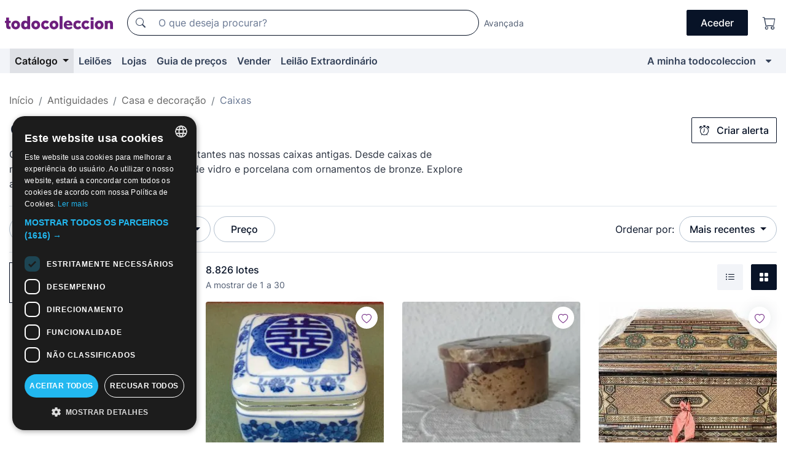

--- FILE ---
content_type: text/html;charset=UTF-8
request_url: https://pt.todocoleccion.net/s/caixas-antigas
body_size: 25225
content:

<!DOCTYPE html>
<html lang="pt">
<head><script>(function(w,i,g){w[g]=w[g]||[];if(typeof w[g].push=='function')w[g].push(i)})
(window,'GTM-N5BMJZR','google_tags_first_party');</script><script>(function(w,d,s,l){w[l]=w[l]||[];(function(){w[l].push(arguments);})('set', 'developer_id.dY2E1Nz', true);
		var f=d.getElementsByTagName(s)[0],
		j=d.createElement(s);j.async=true;j.src='/2vdj/';
		f.parentNode.insertBefore(j,f);
		})(window,document,'script','dataLayer');</script>
<script>
if (typeof MutationObserver === 'undefined') {
var scriptTag = document.createElement('script');
scriptTag.src = "/assets/javascripts/vendor/mutationobserver.min.js";
// document.head.appendChild(scriptTag);
document.getElementsByTagName('head')[0].appendChild(scriptTag);
}
</script>
<meta http-equiv="Content-Type" content="text/html; charset=utf-8" />
<meta http-equiv="X-UA-Compatible" content="IE=edge">
<meta name="viewport" content="width=device-width, initial-scale=1">
<link rel="dns-prefetch" href="//pictures2.todocoleccion.net" />
<link rel="preconnect" href="https://assets2.todocoleccion.online" />
<link rel="preconnect" href="https://cloud10.todocoleccion.online" />
<link rel="shortcut icon" href="https://assets2.todocoleccion.online/assets/images/favicons/favicon.ico" type="image/x-icon" />
<script>
var MANGOPAY_CLIENT_ID = "todocoleccion";
var MANGOPAY_ENVIRONMENT = "PRODUCTION";
</script>
<meta name="description" content="Caixas antigas para venda online e em leilão no todocoleccion. Enriqueça a sua coleção a preços irresistíveis. Dê uma vista de olhos!" />
<meta name="robots" content="index,follow" />
<meta name="apple-itunes-app" content="app-id=892347440">
<meta name="google-play-app" content="app-id=com.package.android">
<title>Caixas antigas | Compra e venda em todocoleccion</title>
<link rel="stylesheet" type="text/css" href="https://assets2.todocoleccion.online/assets/stylesheets/font-inter.css?202511261137">
<link rel="stylesheet" type="text/css" href="https://assets2.todocoleccion.online/assets/stylesheets/tcbootstrap.css?202511261137" />
<link rel="stylesheet" type="text/css" href="https://assets2.todocoleccion.online/assets/stylesheets/application.css?202511261137" />
<link rel="stylesheet" type="text/css" href="https://assets2.todocoleccion.online/assets/stylesheets/zoconet-design-system.css?202511261137" />
<link rel="stylesheet" type="text/css" href="https://assets2.todocoleccion.online/assets/icons/font/bootstrap-icons.css?202511261137" />
<link rel="stylesheet" type="text/css" href="https://assets2.todocoleccion.online/assets/stylesheets/swiper.css?202511261137" />
<link rel="stylesheet" type="text/css" href="https://assets2.todocoleccion.online/assets/plugins/bootstrap-slider/bootstrap-slider.min.css?202511261137" />
<link rel="stylesheet" type="text/css" href="https://assets2.todocoleccion.online/assets/stylesheets/buscador.css?202511261137" />
<link rel="stylesheet" type="text/css" href="https://assets2.todocoleccion.online/assets/stylesheets/facetas.css?202511261137" />
<link rel="stylesheet" type="text/css" href="https://assets2.todocoleccion.online/assets/stylesheets/bootstrap-slider-custom.css?202511261137" />
<link rel="canonical" href="https://pt.todocoleccion.net/s/caixas-antigas" />
<link rel="alternate" hreflang="es" href="https://www.todocoleccion.net/s/cajas-antiguas" />
<link rel="alternate" hreflang="en" href="https://en.todocoleccion.net/s/antique-boxes" />
<link rel="alternate" hreflang="de" href="https://de.todocoleccion.net/s/antike-dosen-kisten" />
<link rel="alternate" hreflang="fr" href="https://fr.todocoleccion.net/s/boites-anciennes" />
<link rel="alternate" hreflang="pt" href="https://pt.todocoleccion.net/s/caixas-antigas" />
<link rel="alternate" hreflang="it" href="https://it.todocoleccion.net/s/casse-antiche" />
<link rel="next" href="https://www.todocoleccion.net/s/caixas-antigas?P=2" />
<script type="text/javascript" src="https://assets2.todocoleccion.online/assets/javascripts/vendor/modernizr.js?202601121244">
</script>
<script type="text/javascript" src="https://cdn.jsdelivr.net/npm/@mangopay/vault-sdk@1.2.1/dist/umd/client.min.js"></script>
<link rel="apple-touch-icon" href="https://assets2.todocoleccion.online/assets/images/apple_touch_icons/apple-touch-icon-iphone-60x60.png">
<link rel="apple-touch-icon" sizes="60x60" href="https://assets2.todocoleccion.online/assets/images/apple_touch_icons/apple-touch-icon-ipad-76x76.png">
<link rel="apple-touch-icon" sizes="114x114" href="https://assets2.todocoleccion.online/assets/images/apple_touch_icons/apple-touch-icon-iphone-retina-120x120.png">
<link rel="apple-touch-icon" sizes="144x144" href="https://assets2.todocoleccion.online/assets/images/apple_touch_icons/apple-touch-icon-ipad-retina-152x152.png">
<meta name="apple-itunes-app" content="app-id=892347440">
<script>
var ASSETS_HOST = "https://assets2.todocoleccion.online";
var FINGERPRINT_IMAGES ="202512231041";
var FINGERPRINT_CSS ="202511261137";
</script>
<script>
dataLayer = [];
// Configuración cookieScript: Nos aseguramos que, al arrancar, por defecto estén denegadas las cookies,
// porque se nos queja Google de que ejecutamos cosas de recoplilación de datos antes de que el usuario pueda aceptar o denegar las cookies.
dataLayer.push(
'consent',
'default',
{
'ad_personalization': 'denied',
'ad_storage': 'denied',
'ad_user_data': 'denied',
'analytics_storage': 'denied',
'wait_for_update': 500
}
);
dataLayer.push({"loggedIn":false});
dataLayer.push({"esMovil":false});
dataLayer.push({"content_type":"listado"});
</script>
<script>(function(w,d,s,l,i){w[l]=w[l]||[];w[l].push({'gtm.start':
new Date().getTime(),event:'gtm.js'});var f=d.getElementsByTagName(s)[0],
j=d.createElement(s),dl=l!='dataLayer'?'&l='+l:'';j.async=true;j.src=
'https://www.googletagmanager.com/gtm.js?id='+i+dl;f.parentNode.insertBefore(j,f);
})(window,document,'script','dataLayer','GTM-N5BMJZR');</script>
<meta name="google-translate-customization" content="666371e4fcbb35ea-7d61682752185561-g881534783573c20e-15" />
<!-- CBWIRE Styles -->
<style >[wire\:loading][wire\:loading], [wire\:loading\.delay][wire\:loading\.delay], [wire\:loading\.inline-block][wire\:loading\.inline-block], [wire\:loading\.inline][wire\:loading\.inline], [wire\:loading\.block][wire\:loading\.block], [wire\:loading\.flex][wire\:loading\.flex], [wire\:loading\.table][wire\:loading\.table], [wire\:loading\.grid][wire\:loading\.grid], [wire\:loading\.inline-flex][wire\:loading\.inline-flex] {display: none;}[wire\:loading\.delay\.none][wire\:loading\.delay\.none], [wire\:loading\.delay\.shortest][wire\:loading\.delay\.shortest], [wire\:loading\.delay\.shorter][wire\:loading\.delay\.shorter], [wire\:loading\.delay\.short][wire\:loading\.delay\.short], [wire\:loading\.delay\.default][wire\:loading\.delay\.default], [wire\:loading\.delay\.long][wire\:loading\.delay\.long], [wire\:loading\.delay\.longer][wire\:loading\.delay\.longer], [wire\:loading\.delay\.longest][wire\:loading\.delay\.longest] {display: none;}[wire\:offline][wire\:offline] {display: none;}[wire\:dirty]:not(textarea):not(input):not(select) {display: none;}:root {--livewire-progress-bar-color: #2299dd;}[x-cloak] {display: none !important;}</style>
</head>
<body class="at-desktop">
<div id="wrap" class="pagina">
<span id="inicio">
</span>
<div id="header" role="banner" class="hidden-print">
<div id="cabecera" role="banner" class="hidden-print">
<div id="cabecera-top-container">
<div id="cabecera-top">
<div class="container p-0 p-md-3">
<div class="d-flex justify-content-between align-items-center">
<div class="cabecera-col col-side-user-menu">
<button wire:snapshot="&#x7b;&quot;data&quot;&#x3a;&#x7b;&#x7d;,&quot;memo&quot;&#x3a;&#x7b;&quot;id&quot;&#x3a;&quot;47c6410f8322d20496fd3912176555de&quot;,&quot;name&quot;&#x3a;&quot;cabecera&#x2f;SideUserMenuButton&quot;,&quot;path&quot;&#x3a;&quot;cabecera&#x2f;SideUserMenuButton&quot;,&quot;method&quot;&#x3a;&quot;GET&quot;,&quot;children&quot;&#x3a;&#x5b;&#x5d;,&quot;scripts&quot;&#x3a;&#x5b;&#x5d;,&quot;assets&quot;&#x3a;&#x5b;&#x5d;,&quot;isolate&quot;&#x3a;false,&quot;lazyLoaded&quot;&#x3a;false,&quot;lazyIsolated&quot;&#x3a;true,&quot;errors&quot;&#x3a;&#x5b;&#x5d;,&quot;locale&quot;&#x3a;&quot;en&quot;&#x7d;,&quot;checksum&quot;&#x3a;&quot;E3B64D9E033FD04AB8C294F4FB6212AC7B0CBFB70719FDA60FBFA9A494E019B6&quot;&#x7d;" wire:effects="[]" wire:id="47c6410f8322d20496fd3912176555de"
aria-controls="SideUserMenu"
aria-expanded="false"
data-toggle="modal"
data-target="#SideUserMenu"
title="Mostrar/ocultar menu do utilizador"
type="button"
class="pl-5 btn-without-min-width btn btn-outline-primary"
style="border-width: 0px"
wire:click="$dispatch( 'update-side-user-menu-modal-body' )"
>
<span class="bi bi-list icon-header-menu fs-24"></span>
</button>
</div>
<div class="align-self-center d-none d-md-block logo-header">
<div id="cabecera-logo" class="mr-5 w-100">
<a
href="/"
title="todocoleccion - Compra e venda e leilão de antiguidades, arte e artigos de colecionismo"
class="d-inline-block py-3 d-flex align-items-center"
>
<span class="sprite1 sprite1-logotipo_tc"></span>
<span class="sr-only">todocoleccion: compra e venda de antiguidades e artigos de colecionismo</span>
</a>
</div>
</div>
<div class="align-self-center order-3 ml-auto">
<div class="opciones_cab">
<ul id="cabecera-menu" class="d-flex flex-nowrap align-items-center list-inline user-isnt-loggedin">
<li id="btn-login" class="cabecera-menu-userlink list-inline-item d-none d-md-block mr-6">
<a
href="/acceder/?cod=ent&amp;encoded_back_url=true&amp;back_url=%2Fbuscador%3FRw%3D2%26sec%3Dcaixas%2Dantigas"
id="cabecera-menu-login-link"
title="Aceder a A minha todocoleccion"
class="btn btn-primary no-underline text-color menu-link d-inline-block act-as-link"
rel="nofollow"
>
<span>
Aceder
</span>
</a>
</li>
<li class="list-inline-item pl-4 pr-5 p-md-0 mr-md-3">
<a
href="/carrito_de_compra"
title="Carrinho de compras"
class="no-underline menu-link d-inline-block act-as-link"
rel="nofollow"
>
<i
class="bi bi-cart icon-cabecera-menu"
title="Carrinho de compras"
></i>
<span wire:snapshot="&#x7b;&quot;data&quot;&#x3a;&#x7b;&quot;count&quot;&#x3a;0&#x7d;,&quot;memo&quot;&#x3a;&#x7b;&quot;id&quot;&#x3a;&quot;997ff2217c845b3360238b4843ff7bd2&quot;,&quot;name&quot;&#x3a;&quot;shared&#x2f;BasketCount&quot;,&quot;path&quot;&#x3a;&quot;shared&#x2f;BasketCount&quot;,&quot;method&quot;&#x3a;&quot;GET&quot;,&quot;children&quot;&#x3a;&#x5b;&#x5d;,&quot;scripts&quot;&#x3a;&#x5b;&#x5d;,&quot;assets&quot;&#x3a;&#x5b;&#x5d;,&quot;isolate&quot;&#x3a;false,&quot;lazyLoaded&quot;&#x3a;false,&quot;lazyIsolated&quot;&#x3a;true,&quot;errors&quot;&#x3a;&#x5b;&#x5d;,&quot;locale&quot;&#x3a;&quot;en&quot;&#x7d;,&quot;checksum&quot;&#x3a;&quot;E22AFB21108875CA418F599E69C9926E7EB8B1D41F8FE28E0C6BB535548326D2&quot;&#x7d;" wire:effects="&#x7b;&quot;listeners&quot;&#x3a;&#x5b;&quot;basket-count-updated&quot;&#x5d;&#x7d;" wire:id="997ff2217c845b3360238b4843ff7bd2">
</span>
</a>
</li>
</ul>
</div>
</div>
<div id="buscador-header" class="flex-grow-1 order-sm-0 order-2 py-5 p-md-3">
<div class="w-100 buscador_cab" role="search">
<form action="/buscador" method="get" name="Buscador">
<input type="hidden" name="from" value="top">
<label for="buscador-general" class="sr-only">
Buscar:
</label>
<div class="input-group buscador-general input-group-search-primary d-flex flex-row justify-content-between align-items-start flex-nowrap w-100">
<div class="input-group-prepend">
<button
class="btn"
data-testid="search-button"
type="submit"
title="Motor de busca de todocoleccion"
>
<span class="bi bi-search"></span>
</button>
</div>
<input
type="search"
name="bu"
id="buscador-general"
value=""
class="form-control campo_buscar"
placeholder="O que deseja procurar?"
title="O que deseja procurar?"
/>
</div>
</form>
</div>
</div>
<div id="buscador-header-avanzado" class="flex-grow-1 d-none d-xl-block">
<a href="/buscador/turbo" id="buscador-avanzado-link" class="ml-0" rel="nofollow">
Avançada
</a>
</div>
</div>
</div>
</div>
</div>
<div
id="cabecera-barra"
role="navigation"
class="navbar navbar-light navbar-expand bg-gray navbar-zoconet-main "
>
<div class="container">
<ul class="nav navbar-nav w-100 justify-content-between justify-content-md-start">
<li
class="active nav-item first-item dropdown"
>
<a wire:snapshot="&#x7b;&quot;data&quot;&#x3a;&#x7b;&quot;catalogo_path&quot;&#x3a;&quot;&#x2f;s&#x2f;catalogo&quot;&#x7d;,&quot;memo&quot;&#x3a;&#x7b;&quot;id&quot;&#x3a;&quot;3cf383d5864ef1addd9102b2e2e277d3&quot;,&quot;name&quot;&#x3a;&quot;shared.cabecera.MenuCatalogoButton&quot;,&quot;path&quot;&#x3a;&quot;shared.cabecera.MenuCatalogoButton&quot;,&quot;method&quot;&#x3a;&quot;GET&quot;,&quot;children&quot;&#x3a;&#x5b;&#x5d;,&quot;scripts&quot;&#x3a;&#x5b;&#x5d;,&quot;assets&quot;&#x3a;&#x5b;&#x5d;,&quot;isolate&quot;&#x3a;false,&quot;lazyLoaded&quot;&#x3a;false,&quot;lazyIsolated&quot;&#x3a;true,&quot;errors&quot;&#x3a;&#x5b;&#x5d;,&quot;locale&quot;&#x3a;&quot;en&quot;&#x7d;,&quot;checksum&quot;&#x3a;&quot;8BBC02DF35A4715925885F3EEB59DE0B4214A8C1D2188805A000DE847B0FBA85&quot;&#x7d;" wire:effects="[]" wire:id="3cf383d5864ef1addd9102b2e2e277d3"
href="/s/catalogo"
title="Catálogo"
class="link-to-catalogo dropdown-toggle pull-left nav-link"
data-toggle="dropdown"
role="button"
aria-haspopup="true"
aria-expanded="false"
wire:click="$dispatch( 'update-menu-catalogo-dropdown-menu' )"
>
Catálogo
</a>
<div class="dropdown-menu dropdown-menu-catalogo z-index-max pt-6 pb-4">
<div wire:snapshot="&#x7b;&quot;data&quot;&#x3a;&#x7b;&quot;yet_loaded&quot;&#x3a;false,&quot;secciones&quot;&#x3a;&#x5b;&#x5d;&#x7d;,&quot;memo&quot;&#x3a;&#x7b;&quot;id&quot;&#x3a;&quot;f0e3841ae8cc9e83340598417610c451&quot;,&quot;name&quot;&#x3a;&quot;shared.cabecera.MenuCatalogoDropdownMenu&quot;,&quot;path&quot;&#x3a;&quot;shared.cabecera.MenuCatalogoDropdownMenu&quot;,&quot;method&quot;&#x3a;&quot;GET&quot;,&quot;children&quot;&#x3a;&#x5b;&#x5d;,&quot;scripts&quot;&#x3a;&#x5b;&#x5d;,&quot;assets&quot;&#x3a;&#x5b;&#x5d;,&quot;isolate&quot;&#x3a;false,&quot;lazyLoaded&quot;&#x3a;false,&quot;lazyIsolated&quot;&#x3a;true,&quot;errors&quot;&#x3a;&#x5b;&#x5d;,&quot;locale&quot;&#x3a;&quot;en&quot;&#x7d;,&quot;checksum&quot;&#x3a;&quot;23CBE25C7BC6D33F96AFBA950BDE6FFC9D7D17FACD81C68E6F1979A7DE653E52&quot;&#x7d;" wire:effects="&#x7b;&quot;listeners&quot;&#x3a;&#x5b;&quot;update-menu-catalogo-dropdown-menu&quot;&#x5d;&#x7d;" wire:id="f0e3841ae8cc9e83340598417610c451">
<div wire:loading>
<div class="p-4">
<i class="icon text-muted icon-spinner icon-spin"></i>
</div>
</div>
<div class="list-group">
<div class="grid-list-group-catalog">
</div>
<div>
<a
href="/s/catalogo"
class="btn btn-outline-primary btn-ghost font-weight-bold p-4"
title="Ver todas as secções"
>
Ver todas as secções
<i class="bi bi-arrow-right"></i>
</a>
</div>
</div>
</div>
</div>
</li>
<li
class="nav-item d-none d-md-block"
>
<a
href="/leiloes"
title="Leilões online"
class="nav-link"
>
Leilões
</a>
</li>
<li
class="nav-item d-none d-md-block"
>
<a
href="/tiendas"
title="Lojas"
class="nav-link"
>
Lojas
</a>
</li>
<li
class="nav-item d-none d-md-block"
>
<a
href="/guia-de-precos"
title="Guia de preços"
class="nav-link"
>
Guia de preços
</a>
</li>
<li
class="nav-item second-item"
>
<a
href="/ajuda/vender"
title="Vender em todocoleccion"
class="nav-link"
>
Vender
</a>
</li>
<li
class="nav-item d-none d-md-block"
>
<a
href="/s/catalogo?M=e&amp;O=mas"
title="Leilão Extraordinário"
class="nav-link"
>
Leilão Extraordinário
</a>
</li>
<li
class="nav-item last-item ml-sm-auto"
>
<a
href="/mitc"
title="A minha todocoleccion."
class="nav-link"
>
A minha todocoleccion
</a>
</li>
<li class="nav-item visible-md visible-lg mitc_mostrar">
<a
href="/mitc?mostrarbmtc"
title="Mostrar Barra A minha todocoleccion."
class="nav-link"
>
<span class="hidden">
Mostrar Barra A minha todocoleccion
</span><i class="icon icon-caret-down"></i>
</a>
</li>
</ul>
</div>
</div>
</div>
</div>
<div id="page-content">
<div id="page-content-fullwidth">
</div>
<div class="container">
<div id="react-breadcrumbs">
<div
class=" mt-7"
style="height: 40px"
>
<div class="swiper">
<div class="swiper-container" data-initialSlide="3">
<ul
class="
breadcrumb
flex-nowrap
swiper-wrapper
m-0
"
>
<li
class="breadcrumb-item swiper-slide"
style="width: auto"
>
<a href="/" title="Página inicial" class="breadcrumb-link">
<span>
Início
</span>
</a>
</li>
<li
class="breadcrumb-item swiper-slide"
style="width: auto"
>
<a href="/s/antiguidades" title=" Antiguidades" class="breadcrumb-link">
<span> Antiguidades</span>
</a>
</li>
<li
class="breadcrumb-item swiper-slide"
style="width: auto"
>
<a href="/s/casa-decoracao-antiga" title="Casa e decora&ccedil;&atilde;o" class="breadcrumb-link">
<span>Casa e decoração</span>
</a>
</li>
<li
class="active breadcrumb-item swiper-slide"
style="width: auto"
>
<span class="breadcrumb-nolink">Caixas</span>
</li>
</ul>
</div>
</div>
</div>
</div>
<script type="application/ld+json">
{"itemListElement":[{"item":{"@id":"/","name":"Início"},"position":1,"@type":"ListItem"},{"item":{"@id":"/s/antiguidades","name":" Antiguidades"},"position":2,"@type":"ListItem"},{"item":{"@id":"/s/casa-decoracao-antiga","name":"Casa e decoração"},"position":3,"@type":"ListItem"},{"item":{"@id":"","name":"Caixas"},"position":4,"@type":"ListItem"}],"@context":"https://schema.org","@type":"BreadcrumbList"}
</script>
<div id="layout-buscador-header" class="margin-bottom">
<div class="block-with-button-at-right mb-6">
<div>
<h1 class="h1_seccion buscador-empty_search">
<div class="buscador-_h1_seccion fs-20 font-weight-bold text-gray-900 fs-lg-24">
Caixas antigas
</div>
</h1>
<div class="row no-gutters">
<div class="col-12 col-sm-8">
<p class="fs-sm-16 mb-0 fs-14 text-gray-800">
Guarde as suas recordações mais importantes nas nossas caixas antigas. Desde caixas de madeira com marchetaria fina a caixas de vidro e porcelana com ornamentos de bronze. Explore agora!
</p>
</div>
</div>
</div>
<div class="hidden-xs hidden-sm button-container">
<div wire:snapshot="&#x7b;&quot;data&quot;&#x3a;&#x7b;&quot;seccion_id&quot;&#x3a;2507,&quot;alert_has_been_created&quot;&#x3a;false,&quot;catalog_alert_id&quot;&#x3a;0&#x7d;,&quot;memo&quot;&#x3a;&#x7b;&quot;id&quot;&#x3a;&quot;f0d0af1f45fafbbb6fc567293ffa45a9&quot;,&quot;name&quot;&#x3a;&quot;buscador&#x2f;default&#x2f;AlertButtonCatalog&quot;,&quot;path&quot;&#x3a;&quot;buscador&#x2f;default&#x2f;AlertButtonCatalog&quot;,&quot;method&quot;&#x3a;&quot;GET&quot;,&quot;children&quot;&#x3a;&#x5b;&#x5d;,&quot;scripts&quot;&#x3a;&#x5b;&#x5d;,&quot;assets&quot;&#x3a;&#x5b;&#x5d;,&quot;isolate&quot;&#x3a;false,&quot;lazyLoaded&quot;&#x3a;false,&quot;lazyIsolated&quot;&#x3a;true,&quot;errors&quot;&#x3a;&#x5b;&#x5d;,&quot;locale&quot;&#x3a;&quot;en&quot;&#x7d;,&quot;checksum&quot;&#x3a;&quot;15C6383E5B8FDCB1E36F2C00EF9A6AD0DED956F57C45EDF1A88ADF73E8954C4F&quot;&#x7d;" wire:effects="&#x7b;&quot;listeners&quot;&#x3a;&#x5b;&quot;catalog-alert-was-deleted&quot;,&quot;catalog-alert-was-created&quot;&#x5d;&#x7d;" wire:id="f0d0af1f45fafbbb6fc567293ffa45a9">
<button
class="btn btn-outline-primary js-crear-alerta-catalogo btn-block-only-xs"
data-nuevo-usuario-accion-tipo="1"
data-nuevo-usuario-accion-valor="2507"
data-seccion="2507"
wire:click="createCatalogAlert()"
wire:requirelogin
>
<i class="bi btn-icon-left bi-alarm"></i>
Criar alerta
</button>
</div>
</div>
</div>
</div>
<nav class="d-sm-flex justify-content-between d-block sticky-top bg-white border-top border-bottom mb-5" id="menu-listado">
<div data-testid="buscador-default-fast_filters" class="d-sm-flex py-4 py-sm-5">
<div class="btn-group d-block d-sm-inline mr-2" role="group">
<div
id="react-BuscadorFilters"
class="button-container"
data-props="&#x7b;&quot;favourite_sellers&quot;&#x3a;&#x5b;&#x5d;,&quot;search_bean&quot;&#x3a;&#x7b;&quot;provincia&quot;&#x3a;&quot;0&quot;,&quot;seccion_subdominio&quot;&#x3a;&quot;caixas-antigas&quot;,&quot;seccion_id&quot;&#x3a;2507,&quot;full_name&quot;&#x3a;null,&quot;facets_selected&quot;&#x3a;&#x5b;&#x5d;,&quot;pago_tc&quot;&#x3a;false,&quot;is_extra_auction_available&quot;&#x3a;true,&quot;horas&quot;&#x3a;&quot;0&quot;,&quot;estado&quot;&#x3a;false,&quot;catalog_path&quot;&#x3a;&quot;&#x2f;s&#x2f;catalogo&quot;,&quot;pais&quot;&#x3a;&quot;&quot;,&quot;from&quot;&#x3a;&quot;&quot;,&quot;navegacion&quot;&#x3a;&quot;g&quot;,&quot;mostrar&quot;&#x3a;&quot;t&quot;,&quot;identificador&quot;&#x3a;null,&quot;condicion&quot;&#x3a;&quot;&quot;,&quot;facets&quot;&#x3a;&#x5b;&#x5d;,&quot;tiendas&quot;&#x3a;null,&quot;is_extra_auction_tematic&quot;&#x3a;false,&quot;soloconenviogratis&quot;&#x3a;null,&quot;preciodesde&quot;&#x3a;null,&quot;orden&quot;&#x3a;&quot;r&quot;,&quot;seccion_titulo&quot;&#x3a;&quot;Caixas&quot;,&quot;preciohasta&quot;&#x3a;null,&quot;tienda&quot;&#x3a;null,&quot;filtrar_por_vendedor_favorito&quot;&#x3a;false,&quot;id_pais&quot;&#x3a;0,&quot;is_seller_or_shop_catalog&quot;&#x3a;false&#x7d;,&quot;filters_applied_count&quot;&#x3a;1,&quot;total_lots_found&quot;&#x3a;8826&#x7d;"
>
</div>
</div>
<div class="d-none d-lg-inline">
<div class="btn-group">
<div class="dropdown">
<div class="any">
<button
aria-expanded="false"
class="btn btn-filter dropdown-toggle"
data-toggle="dropdown"
data-target="dropdown-menu-sales-modality"
id="dropdown-menu-button-sales-modality"
type="button"
>
Modalidade de venda
</button>
<div
aria-labelledby="dropdown-menu-button-sales-modality"
class="dropdown-menu"
id="dropdown-menu-sales-modality"
>
<button
class="dropdown-item"
data-obfuscated-link
data-href="/s/caixas-antigas/venda-direta"
title="Lotes por venda direta"
type="button"
>
Venda direta
</button>
<a
class="dropdown-item"
href="/s/caixas-antigas/leiloes"
title="Lotes em leilão"
type="button"
>
Leilão
</a>
<button
class="dropdown-item"
data-obfuscated-link
data-href="/s/caixas-antigas/destacados"
title="Lotes destacados"
type="button"
>
Destacados
</button>
<button
class="dropdown-item"
data-obfuscated-link
data-href="/s/caixas-antigas/descontos"
title="Lotes com desconto"
type="button"
>
Com desconto
</button>
<a
class="dropdown-item"
href="/s/caixas-antigas?M=e&amp;O=r"
title="Lotes em Leilão Extraordinário"
type="button"
>
Leilão Extraordinário
</a>
</div>
</div>
</div>
</div>
<div class="btn-group">
<div class="dropdown" id="modal-range-price">
<div class="any">
<button
aria-expanded="false"
class="btn btn-filter "
id="dropdown-menu-button-range-price"
type="button"
>
Preço
</button>
</div>
<div
aria-labelledby="dropdown-menu-button-range-price"
class="dropdown-menu px-3"
id="buscador-default-fast_filters-modal_range_price"
data-testid="buscador-price-modal"
style="width: 380px"
>
<div class="modal-body">
<div class="mb-6">
<input
id="ex2"
type="text"
value=""
data-slider-min="0"
data-slider-max="4000"
data-slider-step="1"
data-slider-value="[0,4000]"
data-slider-tooltip="hide"
/>
</div>
<form
action="/s/caixas-antigas"
id="modal-range-price-form"
method="get"
name="RangePriceForm"
>
<div class="form-row">
<div class="form-group col-md-6">
<label for="modal-range-pricedesde">De</label>
<div class="input-group-with-icons right-icon input-group">
<input
autocomplete="off"
class="form-control"
id="modal-range-pricedesde"
inputmode="numeric"
min="0"
name="preciodesde"
placeholder="0"
step="1"
type="number"
value=""
>
<div class="input-group-append">
<span class="input-group-text"><span class="bi bi-currency-euro"></span></span>
</div>
</div>
</div>
<div class="form-group col-md-6">
<label for="modal-range-pricehasta">A</label>
<div class="input-group-with-icons right-icon input-group">
<input
autocomplete="off"
class="form-control"
id="modal-range-pricehasta"
inputmode="numeric"
min="0"
name="preciohasta"
placeholder="Sem limite"
step="1"
type="number"
value=""
>
<div class="input-group-append">
<span class="input-group-text"><span class="bi bi-currency-euro"></span></span>
</div>
</div>
</div>
</div>
<div id="error-precio" class="invalid-feedback">
</div>
</form>
</div>
<div class="modal-footer">
<button type="button" class="btn btn-secondary" id="dropdown-close-menu-button-range-price">
Cancelar
</button>
<button type="submit" class="btn btn-primary" id="dropdown-submit-menu-button-range-price" form="modal-range-price-form">
Aplicar
</button>
</div>
</div>
</div>
</div>
</div>
</div>
<div class="d-none d-sm-inline py-4 py-sm-5">
<div class="d-flex align-items-center">
<label class="mr-3 my-0" id="sort-by--" for="dropdown-menu-button-sort-by--">
Ordenar por:
</label>
<div class="dropdown" aria-labelled-by="sort-by--">
<button
aria-expanded="false"
class="btn btn-filter dropdown-toggle"
data-testid="dropdown-menu-button-sort-by"
data-toggle="dropdown"
id="dropdown-menu-button-sort-by--"
type="button"
>
Mais recentes
</button>
<div
aria-labelledby="dropdown-menu-button-sort-by--"
class="z-index-1020 dropdown-menu dropdown-menu-right"
data-testid="dropdown-menu-select-order-by"
>
<button class="dropdown-item active" data-href="/s/caixas-antigas" onclick="location = this.dataset.href" type="button"
>
Mais recentes
</button>
<button class="dropdown-item" data-href="/s/caixas-antigas?O=a" onclick="location = this.dataset.href" type="button"
>
Mais antigos
</button>
<button class="dropdown-item" data-href="/s/caixas-antigas?O=d" onclick="location = this.dataset.href" type="button"
>
Melhores descontos
</button>
<button class="dropdown-item" data-href="/s/caixas-antigas?O=df" onclick="location = this.dataset.href" type="button"
>
Descontos por caducidade
</button>
<button class="dropdown-item" data-href="/s/caixas-antigas?O=c" onclick="location = this.dataset.href" type="button"
>
Mais consultados hoje
</button>
<button class="dropdown-item" data-href="/s/caixas-antigas?O=menos" onclick="location = this.dataset.href" type="button"
>
Preço mais baixo
</button>
<button class="dropdown-item" data-href="/s/caixas-antigas?O=mas" onclick="location = this.dataset.href" type="button"
>
Preço mais alto
</button>
<button class="dropdown-item" data-href="/s/caixas-antigas?O=seg" onclick="location = this.dataset.href" type="button"
>
Mais acompanhamentos
</button>
</div>
</div>
</div>
</div>
</nav>
<div class="row">
<div class="col-lg-9 order-lg-2" role="main">
<div class="row mb-3 mb-md-5">
<div class="col align-self-center">
<div
class="font-weight-bold fs-16 text-gray-900"
data-testid="lotesencontrados"
>
8.826 lotes
</div>
<span class="fs-14 text-gray-600">
A mostrar de
1
a
30
</span>
</div>
<div class="col text-right align-self-center">
<span class="mr-3">
<button
class="btn btn btn-without-min-width btn-secondary"
data-href="/s/caixas-antigas?N=i"
data-obfuscated-link
title="Ver lotes como lista"
type="button"
>
<span class="bi bi-list-ul"></span>
<span class="sr-only">
Lista
</span>
</button>
</span>
<a
class="btn btn-primary btn btn-without-min-width btn-primary"
href="/s/caixas-antigas"
title="Ver lotes em galeria"
>
<span class="bi bi-grid-fill"></span>
<span class="sr-only">
Galeria de fotos
</span>
</a>
</div>
</div>
<div id="buscador-lote-items-container" class="ga-track-catn1">
<div class="card-lotes-in-gallery">
<div class="card-lote card-lote-as-gallery" data-testid="128895983">
<div class="position-relative">
<div class="mb-3 mb-sm-4 position-relative">
<div class="at-corner-top-right over-stretched-link">
<div class="follow-lote-button lotes-enlaces-rapidos mr-0 mr-md-1">
<button
class="d-flex justify-content-center align-items-center text-brand bg-white border-0 rounded-circle lotes_enlaces_rapidos-button btn-circle clickeable isnt-active js-followup ga-track-click-in-poner-en-seguimiento"
id="corazon-128895983"
onClick=""
data-ajax="/api/seguimientos/create?id=128895983"
data-require-login="true"
data-id_lote="128895983" data-nuevo-usuario-accion-tipo="0"
data-nuevo-usuario-accion-valor="128895983" rel="nofollow" title="Acompanhar"
type="button"
>
<i class="bi lotes_enlaces_rapidos-icon js-icon-seguimiento inline-block bi-heart"></i>
</button>
</div>
</div>
<picture>
<source media="(max-width: 375px)" srcset="https://cloud10.todocoleccion.online/antiguedades/tc/2018/07/23/17/128895983.webp?size=165x165&crop=true" type="image/webp">
<source media="(max-width: 375px)" srcset="https://cloud10.todocoleccion.online/antiguedades/tc/2018/07/23/17/128895983.jpg?size=165x165&crop=true">
<source media="(min-width: 376px)" srcset="https://cloud10.todocoleccion.online/antiguedades/tc/2018/07/23/17/128895983.webp?size=292x292&crop=true" type="image/webp">
<source media="(min-width: 376px)" srcset="https://cloud10.todocoleccion.online/antiguedades/tc/2018/07/23/17/128895983.jpg?size=292x292&crop=true">
<img src="https://cloud10.todocoleccion.online/antiguedades/tc/2018/07/23/17/128895983.jpg?size=292x292&crop=true" title="ANTIGUA&#x20;CAJA&#x20;DE&#x20;PORCELANA,&#x20;DECORACI&Oacute;N&#x20;EN&#x20;AZUL.&#x20;8CM&#x20;X&#x20;8CM." alt="Antiguidades&#x3a;&#x20;ANTIGUA&#x20;CAJA&#x20;DE&#x20;PORCELANA,&#x20;DECORACI&Oacute;N&#x20;EN&#x20;AZUL.&#x20;8CM&#x20;X&#x20;8CM." width="292" height="292" class="img-fluid card-lote-main-image rounded-sm" />
</picture>
<span class="badge card-badge-lote badge-sell"><i class="bi bi-clock-history"></i> <span wire:snapshot="&#x7b;&quot;data&quot;&#x3a;&#x7b;&quot;auction_datetime_end&quot;&#x3a;&quot;January,&#x20;24&#x20;2026&#x20;19&#x3a;05&#x3a;00&#x20;&#x2b;0100&quot;&#x7d;,&quot;memo&quot;&#x3a;&#x7b;&quot;id&quot;&#x3a;&quot;b5f1bede38040af93b2975c5f53d502d&quot;,&quot;name&quot;&#x3a;&quot;shared&#x2f;AuctionTimeRemaining&quot;,&quot;path&quot;&#x3a;&quot;shared&#x2f;AuctionTimeRemaining&quot;,&quot;method&quot;&#x3a;&quot;GET&quot;,&quot;children&quot;&#x3a;&#x5b;&#x5d;,&quot;scripts&quot;&#x3a;&#x5b;&#x5d;,&quot;assets&quot;&#x3a;&#x5b;&#x5d;,&quot;isolate&quot;&#x3a;false,&quot;lazyLoaded&quot;&#x3a;false,&quot;lazyIsolated&quot;&#x3a;true,&quot;errors&quot;&#x3a;&#x5b;&#x5d;,&quot;locale&quot;&#x3a;&quot;en&quot;&#x7d;,&quot;checksum&quot;&#x3a;&quot;6D36D07A662E267959310B4E89461BB6FB18CB69C7EE54FECB26D1BB1DF6ADF5&quot;&#x7d;" wire:effects="[]" wire:id="b5f1bede38040af93b2975c5f53d502d" wire:poll.3600s.visible>
6d&nbsp;22h
</span></span>
</div>
<div>
<h2 class="mb-2">
<a
id="translated-lot-title-128895983"
href="/antiguidades/antigua-caja-porcelana-decoracion-azul-8cm-x-8cm~x128895983"
class="line-clamp fs-16 no-underline text-gray-800 font-weight-normal stretched-link ga-track-click-catn1 js-over_image js-translated-lot-titles hidden"
title="título traduzido"
data-id-lote="128895983" data-image-url="https://cloud10.todocoleccion.online/antiguedades/tc/2018/07/23/17/128895983.webp"
>
título traduzido
</a>
<a
id="lot-title-128895983"
href="/antiguidades/antigua-caja-porcelana-decoracion-azul-8cm-x-8cm~x128895983"
class="line-clamp fs-16 no-underline text-gray-800 font-weight-normal stretched-link ga-track-click-catn1 js-over_image js-lot-titles"
title="ANTIGUA&#x20;CAJA&#x20;DE&#x20;PORCELANA,&#x20;DECORACI&Oacute;N&#x20;EN&#x20;AZUL.&#x20;8CM&#x20;X&#x20;8CM."
data-id-lote="128895983" data-image-url="https://cloud10.todocoleccion.online/antiguedades/tc/2018/07/23/17/128895983.webp"
>
ANTIGUA CAJA DE PORCELANA, DECORACI&Oacute;N EN AZUL. 8CM X 8CM.
</a>
</h2>
</div>
<div id="foto128895983" class="full-size d-none d-lg-block d-xl-block"></div>
</div>
<div>
<div class="mb-3">
<span class="fs-14 text-gray-500 line-clamp-1">Caixas antigas</span>
</div>
<div class="d-flex align-items-center flex-wrap">
<span class="card-price fs-18 fs-lg-20 font-weight-bold text-gray-900 mr-2">
11,00 €
</span>
</div>
<div class="text-gray-600 fs-14 font-weight-normal">
0 licitações
</div>
</div>
</div><div class="card-lote card-lote-as-gallery" data-testid="474031472">
<div class="position-relative">
<div class="mb-3 mb-sm-4 position-relative">
<div class="at-corner-top-right over-stretched-link">
<div class="follow-lote-button lotes-enlaces-rapidos mr-0 mr-md-1">
<button
class="d-flex justify-content-center align-items-center text-brand bg-white border-0 rounded-circle lotes_enlaces_rapidos-button btn-circle clickeable isnt-active js-followup ga-track-click-in-poner-en-seguimiento"
id="corazon-474031472"
onClick=""
data-ajax="/api/seguimientos/create?id=474031472"
data-require-login="true"
data-id_lote="474031472" data-nuevo-usuario-accion-tipo="0"
data-nuevo-usuario-accion-valor="474031472" rel="nofollow" title="Acompanhar"
type="button"
>
<i class="bi lotes_enlaces_rapidos-icon js-icon-seguimiento inline-block bi-heart"></i>
</button>
</div>
</div>
<picture>
<source media="(max-width: 375px)" srcset="https://cloud10.todocoleccion.online/antiguedades/tc/2024/04/15/13/474031472.webp?size=165x165&crop=true" type="image/webp">
<source media="(max-width: 375px)" srcset="https://cloud10.todocoleccion.online/antiguedades/tc/2024/04/15/13/474031472.jpg?size=165x165&crop=true">
<source media="(min-width: 376px)" srcset="https://cloud10.todocoleccion.online/antiguedades/tc/2024/04/15/13/474031472.webp?size=292x292&crop=true" type="image/webp">
<source media="(min-width: 376px)" srcset="https://cloud10.todocoleccion.online/antiguedades/tc/2024/04/15/13/474031472.jpg?size=292x292&crop=true">
<img src="https://cloud10.todocoleccion.online/antiguedades/tc/2024/04/15/13/474031472.jpg?size=292x292&crop=true" title="Cajita&#x20;de&#x20;piedra&#x20;con&#x20;incrustaciones,&#x20;floral" alt="Antiguidades&#x3a;&#x20;Cajita&#x20;de&#x20;piedra&#x20;con&#x20;incrustaciones,&#x20;floral" width="292" height="292" class="img-fluid card-lote-main-image rounded-sm" />
</picture>
</div>
<div>
<h2 class="mb-2">
<a
id="translated-lot-title-474031472"
href="/antiguidades/cajita-piedra-incrustaciones-floral~x474031472"
class="line-clamp fs-16 no-underline text-gray-800 font-weight-normal stretched-link ga-track-click-catn1 js-over_image js-translated-lot-titles hidden"
title="título traduzido"
data-id-lote="474031472" data-image-url="https://cloud10.todocoleccion.online/antiguedades/tc/2024/04/15/13/474031472.webp"
>
título traduzido
</a>
<a
id="lot-title-474031472"
href="/antiguidades/cajita-piedra-incrustaciones-floral~x474031472"
class="line-clamp fs-16 no-underline text-gray-800 font-weight-normal stretched-link ga-track-click-catn1 js-over_image js-lot-titles"
title="Cajita&#x20;de&#x20;piedra&#x20;con&#x20;incrustaciones,&#x20;floral"
data-id-lote="474031472" data-image-url="https://cloud10.todocoleccion.online/antiguedades/tc/2024/04/15/13/474031472.webp"
>
Cajita de piedra con incrustaciones, floral
</a>
</h2>
</div>
<div id="foto474031472" class="full-size d-none d-lg-block d-xl-block"></div>
</div>
<div>
<div class="mb-3">
<span class="fs-14 text-gray-500 line-clamp-1">Caixas antigas</span>
</div>
<div class="d-flex align-items-center flex-wrap">
<span class="card-price fs-18 fs-lg-20 font-weight-bold text-gray-900 mr-2">
8,00 €
</span>
</div>
<div class="text-gray-600 fs-14 font-weight-normal">
Aceita ofertas
</div>
</div>
</div><div class="card-lote card-lote-as-gallery" data-testid="632597994">
<div class="position-relative">
<div class="mb-3 mb-sm-4 position-relative">
<div class="at-corner-top-right over-stretched-link">
<div class="follow-lote-button lotes-enlaces-rapidos mr-0 mr-md-1">
<button
class="d-flex justify-content-center align-items-center text-brand bg-white border-0 rounded-circle lotes_enlaces_rapidos-button btn-circle clickeable isnt-active js-followup ga-track-click-in-poner-en-seguimiento"
id="corazon-632597994"
onClick=""
data-ajax="/api/seguimientos/create?id=632597994"
data-require-login="true"
data-id_lote="632597994" data-nuevo-usuario-accion-tipo="0"
data-nuevo-usuario-accion-valor="632597994" rel="nofollow" title="Acompanhar"
type="button"
>
<i class="bi lotes_enlaces_rapidos-icon js-icon-seguimiento inline-block bi-heart"></i>
</button>
</div>
</div>
<picture>
<source media="(max-width: 375px)" srcset="https://cloud10.todocoleccion.online/antiguedades/tc/2026/01/17/19/632597994.webp?size=165x165&crop=true" type="image/webp">
<source media="(max-width: 375px)" srcset="https://cloud10.todocoleccion.online/antiguedades/tc/2026/01/17/19/632597994.jpg?size=165x165&crop=true">
<source media="(min-width: 376px)" srcset="https://cloud10.todocoleccion.online/antiguedades/tc/2026/01/17/19/632597994.webp?size=292x292&crop=true" type="image/webp">
<source media="(min-width: 376px)" srcset="https://cloud10.todocoleccion.online/antiguedades/tc/2026/01/17/19/632597994.jpg?size=292x292&crop=true">
<img src="https://cloud10.todocoleccion.online/antiguedades/tc/2026/01/17/19/632597994.jpg?size=292x292&crop=true" title="IMPORTANTE&#x20;RARA&#x20;ANTIGUA&#x20;CAJA&#x20;JOYERO&#x20;DE&#x20;MARQUETER&Iacute;A&#x20;GRANADINA&#x20;ARTE&#x20;HISPANO-MORISCO&#x20;S.XIX" alt="Antiguidades&#x3a;&#x20;IMPORTANTE&#x20;RARA&#x20;ANTIGUA&#x20;CAJA&#x20;JOYERO&#x20;DE&#x20;MARQUETER&Iacute;A&#x20;GRANADINA&#x20;ARTE&#x20;HISPANO-MORISCO&#x20;S.XIX" width="292" height="292" class="img-fluid card-lote-main-image rounded-sm" />
</picture>
</div>
<div>
<h2 class="mb-2">
<a
id="translated-lot-title-632597994"
href="/antiguidades/importante-rara-antigua-caja-joyero-marqueteria-granadina-arte-hispano-morisco-s-xix~x632597994"
class="line-clamp fs-16 no-underline text-gray-800 font-weight-normal stretched-link ga-track-click-catn1 js-over_image js-translated-lot-titles hidden"
title="título traduzido"
data-id-lote="632597994" data-image-url="https://cloud10.todocoleccion.online/antiguedades/tc/2026/01/17/19/632597994.webp"
>
título traduzido
</a>
<a
id="lot-title-632597994"
href="/antiguidades/importante-rara-antigua-caja-joyero-marqueteria-granadina-arte-hispano-morisco-s-xix~x632597994"
class="line-clamp fs-16 no-underline text-gray-800 font-weight-normal stretched-link ga-track-click-catn1 js-over_image js-lot-titles"
title="IMPORTANTE&#x20;RARA&#x20;ANTIGUA&#x20;CAJA&#x20;JOYERO&#x20;DE&#x20;MARQUETER&Iacute;A&#x20;GRANADINA&#x20;ARTE&#x20;HISPANO-MORISCO&#x20;S.XIX"
data-id-lote="632597994" data-image-url="https://cloud10.todocoleccion.online/antiguedades/tc/2026/01/17/19/632597994.webp"
>
IMPORTANTE RARA ANTIGUA CAJA JOYERO DE MARQUETER&Iacute;A GRANADINA ARTE HISPANO-MORISCO S.XIX
</a>
</h2>
</div>
<div id="foto632597994" class="full-size d-none d-lg-block d-xl-block"></div>
</div>
<div>
<div class="mb-3">
<span class="fs-14 text-gray-500 line-clamp-1">Caixas antigas</span>
</div>
<div class="d-flex align-items-center flex-wrap">
<span class="card-price fs-18 fs-lg-20 font-weight-bold text-gray-900 mr-2">
1.500,00 €
</span>
</div>
<div class="text-gray-600 fs-14 font-weight-normal">
Aceita ofertas
</div>
</div>
</div><div class="card-lote card-lote-as-gallery" data-testid="457371282">
<div class="position-relative">
<div class="mb-3 mb-sm-4 position-relative">
<div class="at-corner-top-right over-stretched-link">
<div class="follow-lote-button lotes-enlaces-rapidos mr-0 mr-md-1">
<button
class="d-flex justify-content-center align-items-center text-brand bg-white border-0 rounded-circle lotes_enlaces_rapidos-button btn-circle clickeable isnt-active js-followup ga-track-click-in-poner-en-seguimiento"
id="corazon-457371282"
onClick=""
data-ajax="/api/seguimientos/create?id=457371282"
data-require-login="true"
data-id_lote="457371282" data-nuevo-usuario-accion-tipo="0"
data-nuevo-usuario-accion-valor="457371282" rel="nofollow" title="Acompanhar"
type="button"
>
<i class="bi lotes_enlaces_rapidos-icon js-icon-seguimiento inline-block bi-heart"></i>
</button>
</div>
</div>
<picture>
<source media="(max-width: 375px)" srcset="https://cloud10.todocoleccion.online/antiguedades/tc/2024/01/17/20/457371282.webp?size=165x165&crop=true" type="image/webp">
<source media="(max-width: 375px)" srcset="https://cloud10.todocoleccion.online/antiguedades/tc/2024/01/17/20/457371282.jpg?size=165x165&crop=true">
<source media="(min-width: 376px)" srcset="https://cloud10.todocoleccion.online/antiguedades/tc/2024/01/17/20/457371282.webp?size=292x292&crop=true" type="image/webp">
<source media="(min-width: 376px)" srcset="https://cloud10.todocoleccion.online/antiguedades/tc/2024/01/17/20/457371282.jpg?size=292x292&crop=true">
<img src="https://cloud10.todocoleccion.online/antiguedades/tc/2024/01/17/20/457371282.jpg?size=292x292&crop=true" title="CAJA&#x20;DE&#x20;MADERA&#x20;DECORADA" alt="Antiguidades&#x3a;&#x20;CAJA&#x20;DE&#x20;MADERA&#x20;DECORADA" width="292" height="292" loading="lazy" class="img-fluid card-lote-main-image rounded-sm" />
</picture>
<span class="badge card-badge-lote badge-success">-70%</span>
</div>
<div>
<h2 class="mb-2">
<a
id="translated-lot-title-457371282"
href="/antiguidades/caja-madera-decorada~x457371282"
class="line-clamp fs-16 no-underline text-gray-800 font-weight-normal stretched-link ga-track-click-catn1 js-over_image js-translated-lot-titles hidden"
title="título traduzido"
data-id-lote="457371282" data-image-url="https://cloud10.todocoleccion.online/antiguedades/tc/2024/01/17/20/457371282.webp"
>
título traduzido
</a>
<a
id="lot-title-457371282"
href="/antiguidades/caja-madera-decorada~x457371282"
class="line-clamp fs-16 no-underline text-gray-800 font-weight-normal stretched-link ga-track-click-catn1 js-over_image js-lot-titles"
title="CAJA&#x20;DE&#x20;MADERA&#x20;DECORADA"
data-id-lote="457371282" data-image-url="https://cloud10.todocoleccion.online/antiguedades/tc/2024/01/17/20/457371282.webp"
>
CAJA DE MADERA DECORADA
</a>
</h2>
</div>
<div id="foto457371282" class="full-size d-none d-lg-block d-xl-block"></div>
</div>
<div>
<div class="mb-3">
<span class="fs-14 text-gray-500 line-clamp-1">Caixas antigas</span>
</div>
<div class="d-flex align-items-center flex-wrap">
<span class="card-price fs-18 fs-lg-20 font-weight-bold text-gray-900 mr-2">
2,40 €
</span>
<strike class="card-offer-price fs-14 text-gray-600">
8,00 €
</strike>
</div>
<div class="text-gray-600 fs-14 font-weight-normal">
Aceita ofertas
</div>
</div>
</div><div class="card-lote card-lote-as-gallery" data-testid="545926312">
<div class="position-relative">
<div class="mb-3 mb-sm-4 position-relative">
<div class="at-corner-top-right over-stretched-link">
<div class="follow-lote-button lotes-enlaces-rapidos mr-0 mr-md-1">
<button
class="d-flex justify-content-center align-items-center text-brand bg-white border-0 rounded-circle lotes_enlaces_rapidos-button btn-circle clickeable isnt-active js-followup ga-track-click-in-poner-en-seguimiento"
id="corazon-545926312"
onClick=""
data-ajax="/api/seguimientos/create?id=545926312"
data-require-login="true"
data-id_lote="545926312" data-nuevo-usuario-accion-tipo="0"
data-nuevo-usuario-accion-valor="545926312" rel="nofollow" title="Acompanhar"
type="button"
>
<i class="bi lotes_enlaces_rapidos-icon js-icon-seguimiento inline-block bi-heart"></i>
</button>
</div>
</div>
<picture>
<source media="(max-width: 375px)" srcset="https://cloud10.todocoleccion.online/antiguedades/tc/2025/03/26/10/545926312.webp?size=165x165&crop=true" type="image/webp">
<source media="(max-width: 375px)" srcset="https://cloud10.todocoleccion.online/antiguedades/tc/2025/03/26/10/545926312.jpg?size=165x165&crop=true">
<source media="(min-width: 376px)" srcset="https://cloud10.todocoleccion.online/antiguedades/tc/2025/03/26/10/545926312.webp?size=292x292&crop=true" type="image/webp">
<source media="(min-width: 376px)" srcset="https://cloud10.todocoleccion.online/antiguedades/tc/2025/03/26/10/545926312.jpg?size=292x292&crop=true">
<img src="https://cloud10.todocoleccion.online/antiguedades/tc/2025/03/26/10/545926312.jpg?size=292x292&crop=true" title="ANTIGUA&#x20;CAJA&#x20;PARA&#x20;SELLOS&#x20;MADERA&#x20;CON&#x20;INCRUSTACIONES&#x20;DE&#x20;METAL" alt="Antiguidades&#x3a;&#x20;ANTIGUA&#x20;CAJA&#x20;PARA&#x20;SELLOS&#x20;MADERA&#x20;CON&#x20;INCRUSTACIONES&#x20;DE&#x20;METAL" width="292" height="292" loading="lazy" class="img-fluid card-lote-main-image rounded-sm" />
</picture>
<span class="badge card-badge-lote badge-sell"><i class="bi bi-clock-history"></i> <span wire:snapshot="&#x7b;&quot;data&quot;&#x3a;&#x7b;&quot;auction_datetime_end&quot;&#x3a;&quot;January,&#x20;24&#x20;2026&#x20;20&#x3a;00&#x3a;00&#x20;&#x2b;0100&quot;&#x7d;,&quot;memo&quot;&#x3a;&#x7b;&quot;id&quot;&#x3a;&quot;f04d8b98dfdcdfa3d71b5552fa766405&quot;,&quot;name&quot;&#x3a;&quot;shared&#x2f;AuctionTimeRemaining&quot;,&quot;path&quot;&#x3a;&quot;shared&#x2f;AuctionTimeRemaining&quot;,&quot;method&quot;&#x3a;&quot;GET&quot;,&quot;children&quot;&#x3a;&#x5b;&#x5d;,&quot;scripts&quot;&#x3a;&#x5b;&#x5d;,&quot;assets&quot;&#x3a;&#x5b;&#x5d;,&quot;isolate&quot;&#x3a;false,&quot;lazyLoaded&quot;&#x3a;false,&quot;lazyIsolated&quot;&#x3a;true,&quot;errors&quot;&#x3a;&#x5b;&#x5d;,&quot;locale&quot;&#x3a;&quot;en&quot;&#x7d;,&quot;checksum&quot;&#x3a;&quot;BEB1A49E736E31980DB57FAF793DB0393793B4EA0D777859543ACD217A2C44D3&quot;&#x7d;" wire:effects="[]" wire:id="f04d8b98dfdcdfa3d71b5552fa766405" wire:poll.3600s.visible>
6d&nbsp;23h
</span></span>
</div>
<div>
<h2 class="mb-2">
<a
id="translated-lot-title-545926312"
href="/antiguidades/antigua-caja-para-sellos-madera-incrustaciones-metal~x545926312"
class="line-clamp fs-16 no-underline text-gray-800 font-weight-normal stretched-link ga-track-click-catn1 js-over_image js-translated-lot-titles hidden"
title="título traduzido"
data-id-lote="545926312" data-image-url="https://cloud10.todocoleccion.online/antiguedades/tc/2025/03/26/10/545926312.webp"
>
título traduzido
</a>
<a
id="lot-title-545926312"
href="/antiguidades/antigua-caja-para-sellos-madera-incrustaciones-metal~x545926312"
class="line-clamp fs-16 no-underline text-gray-800 font-weight-normal stretched-link ga-track-click-catn1 js-over_image js-lot-titles"
title="ANTIGUA&#x20;CAJA&#x20;PARA&#x20;SELLOS&#x20;MADERA&#x20;CON&#x20;INCRUSTACIONES&#x20;DE&#x20;METAL"
data-id-lote="545926312" data-image-url="https://cloud10.todocoleccion.online/antiguedades/tc/2025/03/26/10/545926312.webp"
>
ANTIGUA CAJA PARA SELLOS MADERA CON INCRUSTACIONES DE METAL
</a>
</h2>
</div>
<div id="foto545926312" class="full-size d-none d-lg-block d-xl-block"></div>
</div>
<div>
<div class="mb-3">
<span class="fs-14 text-gray-500 line-clamp-1">Caixas antigas</span>
</div>
<div class="d-flex align-items-center flex-wrap">
<span class="card-price fs-18 fs-lg-20 font-weight-bold text-gray-900 mr-2">
14,00 €
</span>
</div>
<div class="text-gray-600 fs-14 font-weight-normal">
0 licitações
</div>
</div>
</div><div class="card-lote card-lote-as-gallery" data-testid="363504080">
<div class="position-relative">
<div class="mb-3 mb-sm-4 position-relative">
<div class="at-corner-top-right over-stretched-link">
<div class="follow-lote-button lotes-enlaces-rapidos mr-0 mr-md-1">
<button
class="d-flex justify-content-center align-items-center text-brand bg-white border-0 rounded-circle lotes_enlaces_rapidos-button btn-circle clickeable isnt-active js-followup ga-track-click-in-poner-en-seguimiento"
id="corazon-363504080"
onClick=""
data-ajax="/api/seguimientos/create?id=363504080"
data-require-login="true"
data-id_lote="363504080" data-nuevo-usuario-accion-tipo="0"
data-nuevo-usuario-accion-valor="363504080" rel="nofollow" title="Acompanhar"
type="button"
>
<i class="bi lotes_enlaces_rapidos-icon js-icon-seguimiento inline-block bi-heart"></i>
</button>
</div>
</div>
<picture>
<source media="(max-width: 375px)" srcset="https://cloud10.todocoleccion.online/antiguedades/tc/2022/09/26/13/363504080.webp?size=165x165&crop=true" type="image/webp">
<source media="(max-width: 375px)" srcset="https://cloud10.todocoleccion.online/antiguedades/tc/2022/09/26/13/363504080.jpg?size=165x165&crop=true">
<source media="(min-width: 376px)" srcset="https://cloud10.todocoleccion.online/antiguedades/tc/2022/09/26/13/363504080.webp?size=292x292&crop=true" type="image/webp">
<source media="(min-width: 376px)" srcset="https://cloud10.todocoleccion.online/antiguedades/tc/2022/09/26/13/363504080.jpg?size=292x292&crop=true">
<img src="https://cloud10.todocoleccion.online/antiguedades/tc/2022/09/26/13/363504080.jpg?size=292x292&crop=true" title="CAJA&#x20;PIEL&#x20;.ESCUDO&#x20;CASA&#x20;REAL.10X5.5X2.5" alt="Antiguidades&#x3a;&#x20;CAJA&#x20;PIEL&#x20;.ESCUDO&#x20;CASA&#x20;REAL.10X5.5X2.5" width="292" height="292" loading="lazy" class="img-fluid card-lote-main-image rounded-sm" />
</picture>
<span class="badge card-badge-lote badge-sell"><i class="bi bi-clock-history"></i> <span wire:snapshot="&#x7b;&quot;data&quot;&#x3a;&#x7b;&quot;auction_datetime_end&quot;&#x3a;&quot;January,&#x20;24&#x20;2026&#x20;19&#x3a;26&#x3a;00&#x20;&#x2b;0100&quot;&#x7d;,&quot;memo&quot;&#x3a;&#x7b;&quot;id&quot;&#x3a;&quot;f749605d0252ae05a98186e8b826591b&quot;,&quot;name&quot;&#x3a;&quot;shared&#x2f;AuctionTimeRemaining&quot;,&quot;path&quot;&#x3a;&quot;shared&#x2f;AuctionTimeRemaining&quot;,&quot;method&quot;&#x3a;&quot;GET&quot;,&quot;children&quot;&#x3a;&#x5b;&#x5d;,&quot;scripts&quot;&#x3a;&#x5b;&#x5d;,&quot;assets&quot;&#x3a;&#x5b;&#x5d;,&quot;isolate&quot;&#x3a;false,&quot;lazyLoaded&quot;&#x3a;false,&quot;lazyIsolated&quot;&#x3a;true,&quot;errors&quot;&#x3a;&#x5b;&#x5d;,&quot;locale&quot;&#x3a;&quot;en&quot;&#x7d;,&quot;checksum&quot;&#x3a;&quot;644F6EDEBAF76F3CDF15E226609221E02CCD07E20AB34028C73F146284510651&quot;&#x7d;" wire:effects="[]" wire:id="f749605d0252ae05a98186e8b826591b" wire:poll.3600s.visible>
6d&nbsp;22h
</span></span>
</div>
<div>
<h2 class="mb-2">
<a
id="translated-lot-title-363504080"
href="/antiguidades/caja-piel-escudo-casa-real-10x5-5x2-5~x363504080"
class="line-clamp fs-16 no-underline text-gray-800 font-weight-normal stretched-link ga-track-click-catn1 js-over_image js-translated-lot-titles hidden"
title="título traduzido"
data-id-lote="363504080" data-image-url="https://cloud10.todocoleccion.online/antiguedades/tc/2022/09/26/13/363504080.webp"
>
título traduzido
</a>
<a
id="lot-title-363504080"
href="/antiguidades/caja-piel-escudo-casa-real-10x5-5x2-5~x363504080"
class="line-clamp fs-16 no-underline text-gray-800 font-weight-normal stretched-link ga-track-click-catn1 js-over_image js-lot-titles"
title="CAJA&#x20;PIEL&#x20;.ESCUDO&#x20;CASA&#x20;REAL.10X5.5X2.5"
data-id-lote="363504080" data-image-url="https://cloud10.todocoleccion.online/antiguedades/tc/2022/09/26/13/363504080.webp"
>
CAJA PIEL .ESCUDO CASA REAL.10X5.5X2.5
</a>
</h2>
</div>
<div id="foto363504080" class="full-size d-none d-lg-block d-xl-block"></div>
</div>
<div>
<div class="mb-3">
<span class="fs-14 text-gray-500 line-clamp-1">Caixas antigas</span>
</div>
<div class="d-flex align-items-center flex-wrap">
<span class="card-price fs-18 fs-lg-20 font-weight-bold text-gray-900 mr-2">
105,00 €
</span>
</div>
<div class="text-gray-600 fs-14 font-weight-normal">
0 licitações
</div>
</div>
</div><div class="card-lote card-lote-as-gallery" data-testid="527942877">
<div class="position-relative">
<div class="mb-3 mb-sm-4 position-relative">
<div class="at-corner-top-right over-stretched-link">
<div class="follow-lote-button lotes-enlaces-rapidos mr-0 mr-md-1">
<button
class="d-flex justify-content-center align-items-center text-brand bg-white border-0 rounded-circle lotes_enlaces_rapidos-button btn-circle clickeable isnt-active js-followup ga-track-click-in-poner-en-seguimiento"
id="corazon-527942877"
onClick=""
data-ajax="/api/seguimientos/create?id=527942877"
data-require-login="true"
data-id_lote="527942877" data-nuevo-usuario-accion-tipo="0"
data-nuevo-usuario-accion-valor="527942877" rel="nofollow" title="Acompanhar"
type="button"
>
<i class="bi lotes_enlaces_rapidos-icon js-icon-seguimiento inline-block bi-heart"></i>
</button>
</div>
</div>
<picture>
<source media="(max-width: 375px)" srcset="https://cloud10.todocoleccion.online/antiguedades/tc/2025/01/23/18/527942877_tcimg_ACB099C5.webp?size=165x165&crop=true" type="image/webp">
<source media="(max-width: 375px)" srcset="https://cloud10.todocoleccion.online/antiguedades/tc/2025/01/23/18/527942877_tcimg_ACB099C5.jpg?size=165x165&crop=true">
<source media="(min-width: 376px)" srcset="https://cloud10.todocoleccion.online/antiguedades/tc/2025/01/23/18/527942877_tcimg_ACB099C5.webp?size=292x292&crop=true" type="image/webp">
<source media="(min-width: 376px)" srcset="https://cloud10.todocoleccion.online/antiguedades/tc/2025/01/23/18/527942877_tcimg_ACB099C5.jpg?size=292x292&crop=true">
<img src="https://cloud10.todocoleccion.online/antiguedades/tc/2025/01/23/18/527942877_tcimg_ACB099C5.jpg?size=292x292&crop=true" title="ANTIGUO&#x20;JOYERO&#x20;DE&#x20;LATON&#x20;Y&#x20;CRISTALES&#x20;BISELADOS,LA&#x20;SEDA&#x20;ESTA&#x20;MUY&#x20;AJADA&#x20;VER&#x20;FOTOS" alt="Antiguidades&#x3a;&#x20;ANTIGUO&#x20;JOYERO&#x20;DE&#x20;LATON&#x20;Y&#x20;CRISTALES&#x20;BISELADOS,LA&#x20;SEDA&#x20;ESTA&#x20;MUY&#x20;AJADA&#x20;VER&#x20;FOTOS" width="292" height="292" loading="lazy" class="img-fluid card-lote-main-image rounded-sm" />
</picture>
<span class="badge card-badge-lote badge-sell"><i class="bi bi-clock-history"></i> <span wire:snapshot="&#x7b;&quot;data&quot;&#x3a;&#x7b;&quot;auction_datetime_end&quot;&#x3a;&quot;January,&#x20;24&#x20;2026&#x20;19&#x3a;19&#x3a;00&#x20;&#x2b;0100&quot;&#x7d;,&quot;memo&quot;&#x3a;&#x7b;&quot;id&quot;&#x3a;&quot;7310671f671caa2d181c8f2f0542b95b&quot;,&quot;name&quot;&#x3a;&quot;shared&#x2f;AuctionTimeRemaining&quot;,&quot;path&quot;&#x3a;&quot;shared&#x2f;AuctionTimeRemaining&quot;,&quot;method&quot;&#x3a;&quot;GET&quot;,&quot;children&quot;&#x3a;&#x5b;&#x5d;,&quot;scripts&quot;&#x3a;&#x5b;&#x5d;,&quot;assets&quot;&#x3a;&#x5b;&#x5d;,&quot;isolate&quot;&#x3a;false,&quot;lazyLoaded&quot;&#x3a;false,&quot;lazyIsolated&quot;&#x3a;true,&quot;errors&quot;&#x3a;&#x5b;&#x5d;,&quot;locale&quot;&#x3a;&quot;en&quot;&#x7d;,&quot;checksum&quot;&#x3a;&quot;01D83E948B50ABE9DE69BFE2F220933DA8158B6EB94A9B1F4D3E5863D5BAC1F9&quot;&#x7d;" wire:effects="[]" wire:id="7310671f671caa2d181c8f2f0542b95b" wire:poll.3600s.visible>
6d&nbsp;22h
</span></span>
</div>
<div>
<h2 class="mb-2">
<a
id="translated-lot-title-527942877"
href="/antiguidades/antiguo-joyero-laton-cristales-biselados-seda-esta-muy-ajada-ver-fotos~x527942877"
class="line-clamp fs-16 no-underline text-gray-800 font-weight-normal stretched-link ga-track-click-catn1 js-over_image js-translated-lot-titles hidden"
title="título traduzido"
data-id-lote="527942877" data-image-url="https://cloud10.todocoleccion.online/antiguedades/tc/2025/01/23/18/527942877_tcimg_ACB099C5.webp"
>
título traduzido
</a>
<a
id="lot-title-527942877"
href="/antiguidades/antiguo-joyero-laton-cristales-biselados-seda-esta-muy-ajada-ver-fotos~x527942877"
class="line-clamp fs-16 no-underline text-gray-800 font-weight-normal stretched-link ga-track-click-catn1 js-over_image js-lot-titles"
title="ANTIGUO&#x20;JOYERO&#x20;DE&#x20;LATON&#x20;Y&#x20;CRISTALES&#x20;BISELADOS,LA&#x20;SEDA&#x20;ESTA&#x20;MUY&#x20;AJADA&#x20;VER&#x20;FOTOS"
data-id-lote="527942877" data-image-url="https://cloud10.todocoleccion.online/antiguedades/tc/2025/01/23/18/527942877_tcimg_ACB099C5.webp"
>
ANTIGUO JOYERO DE LATON Y CRISTALES BISELADOS,LA SEDA ESTA MUY AJADA VER FOTOS
</a>
</h2>
</div>
<div id="foto527942877" class="full-size d-none d-lg-block d-xl-block"></div>
</div>
<div>
<div class="mb-3">
<span class="fs-14 text-gray-500 line-clamp-1">Caixas antigas</span>
</div>
<div class="d-flex align-items-center flex-wrap">
<span class="card-price fs-18 fs-lg-20 font-weight-bold text-gray-900 mr-2">
72,00 €
</span>
</div>
<div class="text-gray-600 fs-14 font-weight-normal">
0 licitações
</div>
</div>
</div><div class="card-lote card-lote-as-gallery" data-testid="632518994">
<div class="position-relative">
<div class="mb-3 mb-sm-4 position-relative">
<div class="at-corner-top-right over-stretched-link">
<div class="follow-lote-button lotes-enlaces-rapidos mr-0 mr-md-1">
<button
class="d-flex justify-content-center align-items-center text-brand bg-white border-0 rounded-circle lotes_enlaces_rapidos-button btn-circle clickeable isnt-active js-followup ga-track-click-in-poner-en-seguimiento"
id="corazon-632518994"
onClick=""
data-ajax="/api/seguimientos/create?id=632518994"
data-require-login="true"
data-id_lote="632518994" data-nuevo-usuario-accion-tipo="0"
data-nuevo-usuario-accion-valor="632518994" rel="nofollow" title="Acompanhar"
type="button"
>
<i class="bi lotes_enlaces_rapidos-icon js-icon-seguimiento inline-block bi-heart"></i>
</button>
</div>
</div>
<picture>
<source media="(max-width: 375px)" srcset="https://cloud10.todocoleccion.online/antiguedades/tc/2026/01/17/15/632518994.webp?size=165x165&crop=true" type="image/webp">
<source media="(max-width: 375px)" srcset="https://cloud10.todocoleccion.online/antiguedades/tc/2026/01/17/15/632518994.jpg?size=165x165&crop=true">
<source media="(min-width: 376px)" srcset="https://cloud10.todocoleccion.online/antiguedades/tc/2026/01/17/15/632518994.webp?size=292x292&crop=true" type="image/webp">
<source media="(min-width: 376px)" srcset="https://cloud10.todocoleccion.online/antiguedades/tc/2026/01/17/15/632518994.jpg?size=292x292&crop=true">
<img src="https://cloud10.todocoleccion.online/antiguedades/tc/2026/01/17/15/632518994.jpg?size=292x292&crop=true" title="caja&#x20;antigua&#x20;de&#x20;metal&#x20;con&#x20;un&#x20;dise&ntilde;o&#x20;de&#x20;jinete&#x20;a&#x20;caballo.&#x20;Presenta&#x20;un&#x20;dise&ntilde;o&#x20;detallado&#x20;en&#x20;relieve" alt="Antiguidades&#x3a;&#x20;caja&#x20;antigua&#x20;de&#x20;metal&#x20;con&#x20;un&#x20;dise&ntilde;o&#x20;de&#x20;jinete&#x20;a&#x20;caballo.&#x20;Presenta&#x20;un&#x20;dise&ntilde;o&#x20;detallado&#x20;en&#x20;relieve" width="292" height="292" loading="lazy" class="img-fluid card-lote-main-image rounded-sm" />
</picture>
<span class="badge card-badge-lote badge-sell"><i class="bi bi-clock-history"></i> <span wire:snapshot="&#x7b;&quot;data&quot;&#x3a;&#x7b;&quot;auction_datetime_end&quot;&#x3a;&quot;January,&#x20;23&#x20;2026&#x20;19&#x3a;35&#x3a;00&#x20;&#x2b;0100&quot;&#x7d;,&quot;memo&quot;&#x3a;&#x7b;&quot;id&quot;&#x3a;&quot;696a515e521a06bf7dd417d47d9be9a8&quot;,&quot;name&quot;&#x3a;&quot;shared&#x2f;AuctionTimeRemaining&quot;,&quot;path&quot;&#x3a;&quot;shared&#x2f;AuctionTimeRemaining&quot;,&quot;method&quot;&#x3a;&quot;GET&quot;,&quot;children&quot;&#x3a;&#x5b;&#x5d;,&quot;scripts&quot;&#x3a;&#x5b;&#x5d;,&quot;assets&quot;&#x3a;&#x5b;&#x5d;,&quot;isolate&quot;&#x3a;false,&quot;lazyLoaded&quot;&#x3a;false,&quot;lazyIsolated&quot;&#x3a;true,&quot;errors&quot;&#x3a;&#x5b;&#x5d;,&quot;locale&quot;&#x3a;&quot;en&quot;&#x7d;,&quot;checksum&quot;&#x3a;&quot;0C0B54CE4EAC0E2CCCA99BEFA9F14EDE897506FC3F4EA7669BFA9D69E0F63374&quot;&#x7d;" wire:effects="[]" wire:id="696a515e521a06bf7dd417d47d9be9a8" wire:poll.3600s.visible>
5d&nbsp;22h
</span></span>
</div>
<div>
<h2 class="mb-2">
<a
id="translated-lot-title-632518994"
href="/antiguidades/caja-antigua-metal-un-diseno-jinete-caballo-presenta-un-diseno-detallado-relieve~x632518994"
class="line-clamp fs-16 no-underline text-gray-800 font-weight-normal stretched-link ga-track-click-catn1 js-over_image js-translated-lot-titles hidden"
title="título traduzido"
data-id-lote="632518994" data-image-url="https://cloud10.todocoleccion.online/antiguedades/tc/2026/01/17/15/632518994.webp"
>
título traduzido
</a>
<a
id="lot-title-632518994"
href="/antiguidades/caja-antigua-metal-un-diseno-jinete-caballo-presenta-un-diseno-detallado-relieve~x632518994"
class="line-clamp fs-16 no-underline text-gray-800 font-weight-normal stretched-link ga-track-click-catn1 js-over_image js-lot-titles"
title="caja&#x20;antigua&#x20;de&#x20;metal&#x20;con&#x20;un&#x20;dise&ntilde;o&#x20;de&#x20;jinete&#x20;a&#x20;caballo.&#x20;Presenta&#x20;un&#x20;dise&ntilde;o&#x20;detallado&#x20;en&#x20;relieve"
data-id-lote="632518994" data-image-url="https://cloud10.todocoleccion.online/antiguedades/tc/2026/01/17/15/632518994.webp"
>
caja antigua de metal con un dise&ntilde;o de jinete a caballo. Presenta un dise&ntilde;o detallado en relieve
</a>
</h2>
</div>
<div id="foto632518994" class="full-size d-none d-lg-block d-xl-block"></div>
</div>
<div>
<div class="mb-3">
<span class="fs-14 text-gray-500 line-clamp-1">Caixas antigas</span>
</div>
<div class="d-flex align-items-center flex-wrap">
<span class="card-price fs-18 fs-lg-20 font-weight-bold text-gray-900 mr-2">
14,98 €
</span>
</div>
<div class="text-gray-600 fs-14 font-weight-normal">
0 licitações
</div>
</div>
</div><div class="card-lote card-lote-as-gallery" data-testid="571034367">
<div class="position-relative">
<div class="mb-3 mb-sm-4 position-relative">
<div class="at-corner-top-right over-stretched-link">
<div class="follow-lote-button lotes-enlaces-rapidos mr-0 mr-md-1">
<button
class="d-flex justify-content-center align-items-center text-brand bg-white border-0 rounded-circle lotes_enlaces_rapidos-button btn-circle clickeable isnt-active js-followup ga-track-click-in-poner-en-seguimiento"
id="corazon-571034367"
onClick=""
data-ajax="/api/seguimientos/create?id=571034367"
data-require-login="true"
data-id_lote="571034367" data-nuevo-usuario-accion-tipo="0"
data-nuevo-usuario-accion-valor="571034367" rel="nofollow" title="Acompanhar"
type="button"
>
<i class="bi lotes_enlaces_rapidos-icon js-icon-seguimiento inline-block bi-heart"></i>
</button>
</div>
</div>
<picture>
<source media="(max-width: 375px)" srcset="https://cloud10.todocoleccion.online/antiguedades/tc/2025/06/11/09/571034367.webp?r=1&size=165x165&crop=true" type="image/webp">
<source media="(max-width: 375px)" srcset="https://cloud10.todocoleccion.online/antiguedades/tc/2025/06/11/09/571034367.jpg?r=1&size=165x165&crop=true">
<source media="(min-width: 376px)" srcset="https://cloud10.todocoleccion.online/antiguedades/tc/2025/06/11/09/571034367.webp?r=1&size=292x292&crop=true" type="image/webp">
<source media="(min-width: 376px)" srcset="https://cloud10.todocoleccion.online/antiguedades/tc/2025/06/11/09/571034367.jpg?r=1&size=292x292&crop=true">
<img src="https://cloud10.todocoleccion.online/antiguedades/tc/2025/06/11/09/571034367.jpg?r=1&size=292x292&crop=true" title="Caja&#x20;de&#x20;hoja&#x20;de&#x20;lata&#x20;litograf&iacute;ada&#x20;medias&#x20;fotograf&iacute;adas" alt="Antiguidades&#x3a;&#x20;Caja&#x20;de&#x20;hoja&#x20;de&#x20;lata&#x20;litograf&iacute;ada&#x20;medias&#x20;fotograf&iacute;adas" width="292" height="292" loading="lazy" class="img-fluid card-lote-main-image rounded-sm" />
</picture>
<span class="badge card-badge-lote badge-sell"><i class="bi bi-clock-history"></i> <span wire:snapshot="&#x7b;&quot;data&quot;&#x3a;&#x7b;&quot;auction_datetime_end&quot;&#x3a;&quot;January,&#x20;24&#x20;2026&#x20;19&#x3a;27&#x3a;00&#x20;&#x2b;0100&quot;&#x7d;,&quot;memo&quot;&#x3a;&#x7b;&quot;id&quot;&#x3a;&quot;673dd16171d143f32a1af6f29466a65e&quot;,&quot;name&quot;&#x3a;&quot;shared&#x2f;AuctionTimeRemaining&quot;,&quot;path&quot;&#x3a;&quot;shared&#x2f;AuctionTimeRemaining&quot;,&quot;method&quot;&#x3a;&quot;GET&quot;,&quot;children&quot;&#x3a;&#x5b;&#x5d;,&quot;scripts&quot;&#x3a;&#x5b;&#x5d;,&quot;assets&quot;&#x3a;&#x5b;&#x5d;,&quot;isolate&quot;&#x3a;false,&quot;lazyLoaded&quot;&#x3a;false,&quot;lazyIsolated&quot;&#x3a;true,&quot;errors&quot;&#x3a;&#x5b;&#x5d;,&quot;locale&quot;&#x3a;&quot;en&quot;&#x7d;,&quot;checksum&quot;&#x3a;&quot;2F7B7A9F5F55466E8223930A611F917455790FEC7EBE77F769448B1EFD674ADB&quot;&#x7d;" wire:effects="[]" wire:id="673dd16171d143f32a1af6f29466a65e" wire:poll.3600s.visible>
6d&nbsp;22h
</span></span>
</div>
<div>
<h2 class="mb-2">
<a
id="translated-lot-title-571034367"
href="/antiguidades/caja-hoja-lata-litografiada-medias-fotografiadas~x571034367"
class="line-clamp fs-16 no-underline text-gray-800 font-weight-normal stretched-link ga-track-click-catn1 js-over_image js-translated-lot-titles hidden"
title="título traduzido"
data-id-lote="571034367" data-image-url="https://cloud10.todocoleccion.online/antiguedades/tc/2025/06/11/09/571034367.webp?r=1"
>
título traduzido
</a>
<a
id="lot-title-571034367"
href="/antiguidades/caja-hoja-lata-litografiada-medias-fotografiadas~x571034367"
class="line-clamp fs-16 no-underline text-gray-800 font-weight-normal stretched-link ga-track-click-catn1 js-over_image js-lot-titles"
title="Caja&#x20;de&#x20;hoja&#x20;de&#x20;lata&#x20;litograf&iacute;ada&#x20;medias&#x20;fotograf&iacute;adas"
data-id-lote="571034367" data-image-url="https://cloud10.todocoleccion.online/antiguedades/tc/2025/06/11/09/571034367.webp?r=1"
>
Caja de hoja de lata litograf&iacute;ada medias fotograf&iacute;adas
</a>
</h2>
</div>
<div id="foto571034367" class="full-size d-none d-lg-block d-xl-block"></div>
</div>
<div>
<div class="mb-3">
<span class="fs-14 text-gray-500 line-clamp-1">Caixas antigas</span>
</div>
<div class="d-flex align-items-center flex-wrap">
<span class="card-price fs-18 fs-lg-20 font-weight-bold text-gray-900 mr-2">
9,98 €
</span>
</div>
<div class="text-gray-600 fs-14 font-weight-normal">
0 licitações
</div>
</div>
</div><div class="card-lote card-lote-as-gallery" data-testid="632517894">
<div class="position-relative">
<div class="mb-3 mb-sm-4 position-relative">
<div class="at-corner-top-right over-stretched-link">
<div class="follow-lote-button lotes-enlaces-rapidos mr-0 mr-md-1">
<button
class="d-flex justify-content-center align-items-center text-brand bg-white border-0 rounded-circle lotes_enlaces_rapidos-button btn-circle clickeable isnt-active js-followup ga-track-click-in-poner-en-seguimiento"
id="corazon-632517894"
onClick=""
data-ajax="/api/seguimientos/create?id=632517894"
data-require-login="true"
data-id_lote="632517894" data-nuevo-usuario-accion-tipo="0"
data-nuevo-usuario-accion-valor="632517894" rel="nofollow" title="Acompanhar"
type="button"
>
<i class="bi lotes_enlaces_rapidos-icon js-icon-seguimiento inline-block bi-heart"></i>
</button>
</div>
</div>
<picture>
<source media="(max-width: 375px)" srcset="https://cloud10.todocoleccion.online/antiguedades/tc/2026/01/17/15/632517894.webp?size=165x165&crop=true" type="image/webp">
<source media="(max-width: 375px)" srcset="https://cloud10.todocoleccion.online/antiguedades/tc/2026/01/17/15/632517894.jpg?size=165x165&crop=true">
<source media="(min-width: 376px)" srcset="https://cloud10.todocoleccion.online/antiguedades/tc/2026/01/17/15/632517894.webp?size=292x292&crop=true" type="image/webp">
<source media="(min-width: 376px)" srcset="https://cloud10.todocoleccion.online/antiguedades/tc/2026/01/17/15/632517894.jpg?size=292x292&crop=true">
<img src="https://cloud10.todocoleccion.online/antiguedades/tc/2026/01/17/15/632517894.jpg?size=292x292&crop=true" title="Robusta&#x20;caja&#x20;de&#x20;madera&#x20;estilo&#x20;castellano." alt="Antiguidades&#x3a;&#x20;Robusta&#x20;caja&#x20;de&#x20;madera&#x20;estilo&#x20;castellano." width="292" height="292" loading="lazy" class="img-fluid card-lote-main-image rounded-sm" />
</picture>
</div>
<div>
<h2 class="mb-2">
<a
id="translated-lot-title-632517894"
href="/antiguidades/robusta-caja-madera-estilo-castellano~x632517894"
class="line-clamp fs-16 no-underline text-gray-800 font-weight-normal stretched-link ga-track-click-catn1 js-over_image js-translated-lot-titles hidden"
title="título traduzido"
data-id-lote="632517894" data-image-url="https://cloud10.todocoleccion.online/antiguedades/tc/2026/01/17/15/632517894.webp"
>
título traduzido
</a>
<a
id="lot-title-632517894"
href="/antiguidades/robusta-caja-madera-estilo-castellano~x632517894"
class="line-clamp fs-16 no-underline text-gray-800 font-weight-normal stretched-link ga-track-click-catn1 js-over_image js-lot-titles"
title="Robusta&#x20;caja&#x20;de&#x20;madera&#x20;estilo&#x20;castellano."
data-id-lote="632517894" data-image-url="https://cloud10.todocoleccion.online/antiguedades/tc/2026/01/17/15/632517894.webp"
>
Robusta caja de madera estilo castellano.
</a>
</h2>
</div>
<div id="foto632517894" class="full-size d-none d-lg-block d-xl-block"></div>
</div>
<div>
<div class="mb-3">
<span class="fs-14 text-gray-500 line-clamp-1">Caixas antigas</span>
</div>
<div class="d-flex align-items-center flex-wrap">
<span class="card-price fs-18 fs-lg-20 font-weight-bold text-gray-900 mr-2">
18,00 €
</span>
</div>
<div class="text-gray-600 fs-14 font-weight-normal">
Aceita ofertas
</div>
</div>
</div><div class="card-lote card-lote-as-gallery" data-testid="46326356">
<div class="position-relative">
<div class="mb-3 mb-sm-4 position-relative">
<div class="at-corner-top-right over-stretched-link">
<div class="follow-lote-button lotes-enlaces-rapidos mr-0 mr-md-1">
<button
class="d-flex justify-content-center align-items-center text-brand bg-white border-0 rounded-circle lotes_enlaces_rapidos-button btn-circle clickeable isnt-active js-followup ga-track-click-in-poner-en-seguimiento"
id="corazon-46326356"
onClick=""
data-ajax="/api/seguimientos/create?id=46326356"
data-require-login="true"
data-id_lote="46326356" data-nuevo-usuario-accion-tipo="0"
data-nuevo-usuario-accion-valor="46326356" rel="nofollow" title="Acompanhar"
type="button"
>
<i class="bi lotes_enlaces_rapidos-icon js-icon-seguimiento inline-block bi-heart"></i>
</button>
</div>
</div>
<picture>
<source media="(max-width: 375px)" srcset="https://cloud10.todocoleccion.online/antiguedades/tc/2014/11/20/12/46326356.webp?size=165x165&crop=true" type="image/webp">
<source media="(max-width: 375px)" srcset="https://cloud10.todocoleccion.online/antiguedades/tc/2014/11/20/12/46326356.jpg?size=165x165&crop=true">
<source media="(min-width: 376px)" srcset="https://cloud10.todocoleccion.online/antiguedades/tc/2014/11/20/12/46326356.webp?size=292x292&crop=true" type="image/webp">
<source media="(min-width: 376px)" srcset="https://cloud10.todocoleccion.online/antiguedades/tc/2014/11/20/12/46326356.jpg?size=292x292&crop=true">
<img src="https://cloud10.todocoleccion.online/antiguedades/tc/2014/11/20/12/46326356.jpg?size=292x292&crop=true" title="PEQUE&Ntilde;O&#x20;JOYERO&#x20;DE&#x20;MADERA&#x20;CON&#x20;ESPEJO." alt="Antiguidades&#x3a;&#x20;PEQUE&Ntilde;O&#x20;JOYERO&#x20;DE&#x20;MADERA&#x20;CON&#x20;ESPEJO." width="292" height="292" loading="lazy" class="img-fluid card-lote-main-image rounded-sm" />
</picture>
<span class="badge card-badge-lote badge-sell"><i class="bi bi-clock-history"></i> <span wire:snapshot="&#x7b;&quot;data&quot;&#x3a;&#x7b;&quot;auction_datetime_end&quot;&#x3a;&quot;January,&#x20;27&#x20;2026&#x20;21&#x3a;20&#x3a;00&#x20;&#x2b;0100&quot;&#x7d;,&quot;memo&quot;&#x3a;&#x7b;&quot;id&quot;&#x3a;&quot;68cd39bf72f7931af270846602c3dcfa&quot;,&quot;name&quot;&#x3a;&quot;shared&#x2f;AuctionTimeRemaining&quot;,&quot;path&quot;&#x3a;&quot;shared&#x2f;AuctionTimeRemaining&quot;,&quot;method&quot;&#x3a;&quot;GET&quot;,&quot;children&quot;&#x3a;&#x5b;&#x5d;,&quot;scripts&quot;&#x3a;&#x5b;&#x5d;,&quot;assets&quot;&#x3a;&#x5b;&#x5d;,&quot;isolate&quot;&#x3a;false,&quot;lazyLoaded&quot;&#x3a;false,&quot;lazyIsolated&quot;&#x3a;true,&quot;errors&quot;&#x3a;&#x5b;&#x5d;,&quot;locale&quot;&#x3a;&quot;en&quot;&#x7d;,&quot;checksum&quot;&#x3a;&quot;50B4F8265377EB8CB3D044324B8EF878AFF80589C6BC4ADEF83677178A2DFA4C&quot;&#x7d;" wire:effects="[]" wire:id="68cd39bf72f7931af270846602c3dcfa" wire:poll.3600s.visible>
10d&nbsp;0h
</span></span>
</div>
<div>
<h2 class="mb-2">
<a
id="translated-lot-title-46326356"
href="/antiguidades/pequeno-joyero-madera-espejo~x46326356"
class="line-clamp fs-16 no-underline text-gray-800 font-weight-normal stretched-link ga-track-click-catn1 js-over_image js-translated-lot-titles hidden"
title="título traduzido"
data-id-lote="46326356" data-image-url="https://cloud10.todocoleccion.online/antiguedades/tc/2014/11/20/12/46326356.webp"
>
título traduzido
</a>
<a
id="lot-title-46326356"
href="/antiguidades/pequeno-joyero-madera-espejo~x46326356"
class="line-clamp fs-16 no-underline text-gray-800 font-weight-normal stretched-link ga-track-click-catn1 js-over_image js-lot-titles"
title="PEQUE&Ntilde;O&#x20;JOYERO&#x20;DE&#x20;MADERA&#x20;CON&#x20;ESPEJO."
data-id-lote="46326356" data-image-url="https://cloud10.todocoleccion.online/antiguedades/tc/2014/11/20/12/46326356.webp"
>
PEQUE&Ntilde;O JOYERO DE MADERA CON ESPEJO.
</a>
</h2>
</div>
<div id="foto46326356" class="full-size d-none d-lg-block d-xl-block"></div>
</div>
<div>
<div class="mb-3">
<span class="fs-14 text-gray-500 line-clamp-1">Caixas antigas</span>
</div>
<div class="d-flex align-items-center flex-wrap">
<span class="card-price fs-18 fs-lg-20 font-weight-bold text-gray-900 mr-2">
4,90 €
</span>
</div>
<div class="text-gray-600 fs-14 font-weight-normal">
0 licitações
</div>
</div>
</div><div class="card-lote card-lote-as-gallery" data-testid="259780735">
<div class="position-relative">
<div class="mb-3 mb-sm-4 position-relative">
<div class="at-corner-top-right over-stretched-link">
<div class="follow-lote-button lotes-enlaces-rapidos mr-0 mr-md-1">
<button
class="d-flex justify-content-center align-items-center text-brand bg-white border-0 rounded-circle lotes_enlaces_rapidos-button btn-circle clickeable isnt-active js-followup ga-track-click-in-poner-en-seguimiento"
id="corazon-259780735"
onClick=""
data-ajax="/api/seguimientos/create?id=259780735"
data-require-login="true"
data-id_lote="259780735" data-nuevo-usuario-accion-tipo="0"
data-nuevo-usuario-accion-valor="259780735" rel="nofollow" title="Acompanhar"
type="button"
>
<i class="bi lotes_enlaces_rapidos-icon js-icon-seguimiento inline-block bi-heart"></i>
</button>
</div>
</div>
<picture>
<source media="(max-width: 375px)" srcset="https://cloud10.todocoleccion.online/antiguedades/tc/2021/04/29/11/259780735_tcimg_F990BCD8.webp?size=165x165&crop=true" type="image/webp">
<source media="(max-width: 375px)" srcset="https://cloud10.todocoleccion.online/antiguedades/tc/2021/04/29/11/259780735_tcimg_F990BCD8.jpg?size=165x165&crop=true">
<source media="(min-width: 376px)" srcset="https://cloud10.todocoleccion.online/antiguedades/tc/2021/04/29/11/259780735_tcimg_F990BCD8.webp?size=292x292&crop=true" type="image/webp">
<source media="(min-width: 376px)" srcset="https://cloud10.todocoleccion.online/antiguedades/tc/2021/04/29/11/259780735_tcimg_F990BCD8.jpg?size=292x292&crop=true">
<img src="https://cloud10.todocoleccion.online/antiguedades/tc/2021/04/29/11/259780735_tcimg_F990BCD8.jpg?size=292x292&crop=true" title="CAJA&#x20;CIGARRERA&#x20;MUSICAL.&#x20;MARQUETERIA&#x20;DE&#x20;TARACEA.&#x20;VER&#x20;FOTOS.&#x20;MEDIDAS&#x20;.&#x20;17&#x20;x&#x20;9.5&#x20;13.5&#x20;CM&#x20;APROX." alt="Antiguidades&#x3a;&#x20;CAJA&#x20;CIGARRERA&#x20;MUSICAL.&#x20;MARQUETERIA&#x20;DE&#x20;TARACEA.&#x20;VER&#x20;FOTOS.&#x20;MEDIDAS&#x20;.&#x20;17&#x20;x&#x20;9.5&#x20;13.5&#x20;CM&#x20;APROX." width="292" height="292" loading="lazy" class="img-fluid card-lote-main-image rounded-sm" />
</picture>
<span class="badge card-badge-lote badge-sell"><i class="bi bi-clock-history"></i> <span wire:snapshot="&#x7b;&quot;data&quot;&#x3a;&#x7b;&quot;auction_datetime_end&quot;&#x3a;&quot;January,&#x20;27&#x20;2026&#x20;21&#x3a;20&#x3a;00&#x20;&#x2b;0100&quot;&#x7d;,&quot;memo&quot;&#x3a;&#x7b;&quot;id&quot;&#x3a;&quot;8a88d294b7410c9d0d8bc79472feee73&quot;,&quot;name&quot;&#x3a;&quot;shared&#x2f;AuctionTimeRemaining&quot;,&quot;path&quot;&#x3a;&quot;shared&#x2f;AuctionTimeRemaining&quot;,&quot;method&quot;&#x3a;&quot;GET&quot;,&quot;children&quot;&#x3a;&#x5b;&#x5d;,&quot;scripts&quot;&#x3a;&#x5b;&#x5d;,&quot;assets&quot;&#x3a;&#x5b;&#x5d;,&quot;isolate&quot;&#x3a;false,&quot;lazyLoaded&quot;&#x3a;false,&quot;lazyIsolated&quot;&#x3a;true,&quot;errors&quot;&#x3a;&#x5b;&#x5d;,&quot;locale&quot;&#x3a;&quot;en&quot;&#x7d;,&quot;checksum&quot;&#x3a;&quot;80989831F45FF08D9E01DEED2F8C16F8107892159602D44BAC9E656B80BFBD78&quot;&#x7d;" wire:effects="[]" wire:id="8a88d294b7410c9d0d8bc79472feee73" wire:poll.3600s.visible>
10d&nbsp;0h
</span></span>
</div>
<div>
<h2 class="mb-2">
<a
id="translated-lot-title-259780735"
href="/antiguidades/caja-cigarrera-musical-marqueteria-taracea-ver-fotos-medidas-17-x-9-5-13-5-cm-aprox~x259780735"
class="line-clamp fs-16 no-underline text-gray-800 font-weight-normal stretched-link ga-track-click-catn1 js-over_image js-translated-lot-titles hidden"
title="título traduzido"
data-id-lote="259780735" data-image-url="https://cloud10.todocoleccion.online/antiguedades/tc/2021/04/29/11/259780735_tcimg_F990BCD8.webp"
>
título traduzido
</a>
<a
id="lot-title-259780735"
href="/antiguidades/caja-cigarrera-musical-marqueteria-taracea-ver-fotos-medidas-17-x-9-5-13-5-cm-aprox~x259780735"
class="line-clamp fs-16 no-underline text-gray-800 font-weight-normal stretched-link ga-track-click-catn1 js-over_image js-lot-titles"
title="CAJA&#x20;CIGARRERA&#x20;MUSICAL.&#x20;MARQUETERIA&#x20;DE&#x20;TARACEA.&#x20;VER&#x20;FOTOS.&#x20;MEDIDAS&#x20;.&#x20;17&#x20;x&#x20;9.5&#x20;13.5&#x20;CM&#x20;APROX."
data-id-lote="259780735" data-image-url="https://cloud10.todocoleccion.online/antiguedades/tc/2021/04/29/11/259780735_tcimg_F990BCD8.webp"
>
CAJA CIGARRERA MUSICAL. MARQUETERIA DE TARACEA. VER FOTOS. MEDIDAS . 17 x 9.5 13.5 CM APROX.
</a>
</h2>
</div>
<div id="foto259780735" class="full-size d-none d-lg-block d-xl-block"></div>
</div>
<div>
<div class="mb-3">
<span class="fs-14 text-gray-500 line-clamp-1">Caixas antigas</span>
</div>
<div class="d-flex align-items-center flex-wrap">
<span class="text-brand fs-16 mr-2">
<i class="bi bi-award-fill"></i>
</span>
<span class="card-price fs-18 fs-lg-20 font-weight-bold text-gray-900 mr-2">
84,00 €
</span>
</div>
<div class="text-gray-600 fs-14 font-weight-normal">
0 licitações
</div>
</div>
</div><div class="card-lote card-lote-as-gallery" data-testid="136755458">
<div class="position-relative">
<div class="mb-3 mb-sm-4 position-relative">
<div class="at-corner-top-right over-stretched-link">
<div class="follow-lote-button lotes-enlaces-rapidos mr-0 mr-md-1">
<button
class="d-flex justify-content-center align-items-center text-brand bg-white border-0 rounded-circle lotes_enlaces_rapidos-button btn-circle clickeable isnt-active js-followup ga-track-click-in-poner-en-seguimiento"
id="corazon-136755458"
onClick=""
data-ajax="/api/seguimientos/create?id=136755458"
data-require-login="true"
data-id_lote="136755458" data-nuevo-usuario-accion-tipo="0"
data-nuevo-usuario-accion-valor="136755458" rel="nofollow" title="Acompanhar"
type="button"
>
<i class="bi lotes_enlaces_rapidos-icon js-icon-seguimiento inline-block bi-heart"></i>
</button>
</div>
</div>
<picture>
<source media="(max-width: 375px)" srcset="https://cloud10.todocoleccion.online/antiguedades/tc/2018/10/18/22/136755458.webp?size=165x165&crop=true" type="image/webp">
<source media="(max-width: 375px)" srcset="https://cloud10.todocoleccion.online/antiguedades/tc/2018/10/18/22/136755458.jpg?size=165x165&crop=true">
<source media="(min-width: 376px)" srcset="https://cloud10.todocoleccion.online/antiguedades/tc/2018/10/18/22/136755458.webp?size=292x292&crop=true" type="image/webp">
<source media="(min-width: 376px)" srcset="https://cloud10.todocoleccion.online/antiguedades/tc/2018/10/18/22/136755458.jpg?size=292x292&crop=true">
<img src="https://cloud10.todocoleccion.online/antiguedades/tc/2018/10/18/22/136755458.jpg?size=292x292&crop=true" title="cajita&#x20;met&aacute;lica&#x20;piment&oacute;n&#x20;puro&#x20;MANUEL&#x20;FERNANDEZ&#x20;DE&#x20;BRE&Ntilde;A&#x20;.JARAIZ&#x20;DE&#x20;LA&#x20;VERA&#x20;-&#x20;CACERES&#x20;-5,5cm&#x20;diametro" alt="Antiguidades&#x3a;&#x20;cajita&#x20;met&aacute;lica&#x20;piment&oacute;n&#x20;puro&#x20;MANUEL&#x20;FERNANDEZ&#x20;DE&#x20;BRE&Ntilde;A&#x20;.JARAIZ&#x20;DE&#x20;LA&#x20;VERA&#x20;-&#x20;CACERES&#x20;-5,5cm&#x20;diametro" width="292" height="292" loading="lazy" class="img-fluid card-lote-main-image rounded-sm" />
</picture>
<span class="badge card-badge-lote badge-sell"><i class="bi bi-clock-history"></i> <span wire:snapshot="&#x7b;&quot;data&quot;&#x3a;&#x7b;&quot;auction_datetime_end&quot;&#x3a;&quot;January,&#x20;24&#x20;2026&#x20;19&#x3a;16&#x3a;00&#x20;&#x2b;0100&quot;&#x7d;,&quot;memo&quot;&#x3a;&#x7b;&quot;id&quot;&#x3a;&quot;bdee944665c937b30d1528ff2fe2d66f&quot;,&quot;name&quot;&#x3a;&quot;shared&#x2f;AuctionTimeRemaining&quot;,&quot;path&quot;&#x3a;&quot;shared&#x2f;AuctionTimeRemaining&quot;,&quot;method&quot;&#x3a;&quot;GET&quot;,&quot;children&quot;&#x3a;&#x5b;&#x5d;,&quot;scripts&quot;&#x3a;&#x5b;&#x5d;,&quot;assets&quot;&#x3a;&#x5b;&#x5d;,&quot;isolate&quot;&#x3a;false,&quot;lazyLoaded&quot;&#x3a;false,&quot;lazyIsolated&quot;&#x3a;true,&quot;errors&quot;&#x3a;&#x5b;&#x5d;,&quot;locale&quot;&#x3a;&quot;en&quot;&#x7d;,&quot;checksum&quot;&#x3a;&quot;55A9EDEDE68C3AD294B2007E341BA5CB40FAEED351F3A3FC0203091AA98D76D5&quot;&#x7d;" wire:effects="[]" wire:id="bdee944665c937b30d1528ff2fe2d66f" wire:poll.3600s.visible>
6d&nbsp;22h
</span></span>
</div>
<div>
<h2 class="mb-2">
<a
id="translated-lot-title-136755458"
href="/antiguidades/cajita-metalica-pimenton-puro-manuel-fernandez-brena-jaraiz-vera-caceres-5-5cm-diametro~x136755458"
class="line-clamp fs-16 no-underline text-gray-800 font-weight-normal stretched-link ga-track-click-catn1 js-over_image js-translated-lot-titles hidden"
title="título traduzido"
data-id-lote="136755458" data-image-url="https://cloud10.todocoleccion.online/antiguedades/tc/2018/10/18/22/136755458.webp"
>
título traduzido
</a>
<a
id="lot-title-136755458"
href="/antiguidades/cajita-metalica-pimenton-puro-manuel-fernandez-brena-jaraiz-vera-caceres-5-5cm-diametro~x136755458"
class="line-clamp fs-16 no-underline text-gray-800 font-weight-normal stretched-link ga-track-click-catn1 js-over_image js-lot-titles"
title="cajita&#x20;met&aacute;lica&#x20;piment&oacute;n&#x20;puro&#x20;MANUEL&#x20;FERNANDEZ&#x20;DE&#x20;BRE&Ntilde;A&#x20;.JARAIZ&#x20;DE&#x20;LA&#x20;VERA&#x20;-&#x20;CACERES&#x20;-5,5cm&#x20;diametro"
data-id-lote="136755458" data-image-url="https://cloud10.todocoleccion.online/antiguedades/tc/2018/10/18/22/136755458.webp"
>
cajita met&aacute;lica piment&oacute;n puro MANUEL FERNANDEZ DE BRE&Ntilde;A .JARAIZ DE LA VERA - CACERES -5,5cm diametro
</a>
</h2>
</div>
<div id="foto136755458" class="full-size d-none d-lg-block d-xl-block"></div>
</div>
<div>
<div class="mb-3">
<span class="fs-14 text-gray-500 line-clamp-1">Caixas antigas</span>
</div>
<div class="d-flex align-items-center flex-wrap">
<span class="card-price fs-18 fs-lg-20 font-weight-bold text-gray-900 mr-2">
11,25 €
</span>
</div>
<div class="text-gray-600 fs-14 font-weight-normal">
0 licitações
</div>
</div>
</div><div class="card-lote card-lote-as-gallery" data-testid="132675914">
<div class="position-relative">
<div class="mb-3 mb-sm-4 position-relative">
<div class="at-corner-top-right over-stretched-link">
<div class="follow-lote-button lotes-enlaces-rapidos mr-0 mr-md-1">
<button
class="d-flex justify-content-center align-items-center text-brand bg-white border-0 rounded-circle lotes_enlaces_rapidos-button btn-circle clickeable isnt-active js-followup ga-track-click-in-poner-en-seguimiento"
id="corazon-132675914"
onClick=""
data-ajax="/api/seguimientos/create?id=132675914"
data-require-login="true"
data-id_lote="132675914" data-nuevo-usuario-accion-tipo="0"
data-nuevo-usuario-accion-valor="132675914" rel="nofollow" title="Acompanhar"
type="button"
>
<i class="bi lotes_enlaces_rapidos-icon js-icon-seguimiento inline-block bi-heart"></i>
</button>
</div>
</div>
<picture>
<source media="(max-width: 375px)" srcset="https://cloud10.todocoleccion.online/antiguedades/tc/2018/09/07/19/132675914.webp?size=165x165&crop=true" type="image/webp">
<source media="(max-width: 375px)" srcset="https://cloud10.todocoleccion.online/antiguedades/tc/2018/09/07/19/132675914.jpg?size=165x165&crop=true">
<source media="(min-width: 376px)" srcset="https://cloud10.todocoleccion.online/antiguedades/tc/2018/09/07/19/132675914.webp?size=292x292&crop=true" type="image/webp">
<source media="(min-width: 376px)" srcset="https://cloud10.todocoleccion.online/antiguedades/tc/2018/09/07/19/132675914.jpg?size=292x292&crop=true">
<img src="https://cloud10.todocoleccion.online/antiguedades/tc/2018/09/07/19/132675914.jpg?size=292x292&crop=true" title="PRECIOSA&#x20;CAJA&#x20;DE&#x20;MARQUETERIA&#x20;GRAN&#x20;TRABAJO&#x20;DE&#x20;ARTESANIA&#x20;-&#x20;20&#x20;X&#x20;12,5&#x20;X&#x20;6&#x20;CM" alt="Antiguidades&#x3a;&#x20;PRECIOSA&#x20;CAJA&#x20;DE&#x20;MARQUETERIA&#x20;GRAN&#x20;TRABAJO&#x20;DE&#x20;ARTESANIA&#x20;-&#x20;20&#x20;X&#x20;12,5&#x20;X&#x20;6&#x20;CM" width="292" height="292" loading="lazy" class="img-fluid card-lote-main-image rounded-sm" />
</picture>
<span class="badge card-badge-lote badge-sell"><i class="bi bi-clock-history"></i> <span wire:snapshot="&#x7b;&quot;data&quot;&#x3a;&#x7b;&quot;auction_datetime_end&quot;&#x3a;&quot;January,&#x20;24&#x20;2026&#x20;20&#x3a;11&#x3a;00&#x20;&#x2b;0100&quot;&#x7d;,&quot;memo&quot;&#x3a;&#x7b;&quot;id&quot;&#x3a;&quot;4cb639a09b480cf93c128ec2b6ca6fd9&quot;,&quot;name&quot;&#x3a;&quot;shared&#x2f;AuctionTimeRemaining&quot;,&quot;path&quot;&#x3a;&quot;shared&#x2f;AuctionTimeRemaining&quot;,&quot;method&quot;&#x3a;&quot;GET&quot;,&quot;children&quot;&#x3a;&#x5b;&#x5d;,&quot;scripts&quot;&#x3a;&#x5b;&#x5d;,&quot;assets&quot;&#x3a;&#x5b;&#x5d;,&quot;isolate&quot;&#x3a;false,&quot;lazyLoaded&quot;&#x3a;false,&quot;lazyIsolated&quot;&#x3a;true,&quot;errors&quot;&#x3a;&#x5b;&#x5d;,&quot;locale&quot;&#x3a;&quot;en&quot;&#x7d;,&quot;checksum&quot;&#x3a;&quot;24770DCB47447D0C48CE30CF2BA6CF600A92DA33BCABA29DC3C943210DCAC7B7&quot;&#x7d;" wire:effects="[]" wire:id="4cb639a09b480cf93c128ec2b6ca6fd9" wire:poll.3600s.visible>
6d&nbsp;23h
</span></span>
</div>
<div>
<h2 class="mb-2">
<a
id="translated-lot-title-132675914"
href="/antiguidades/preciosa-caja-marqueteria-gran-trabajo-artesania-20-x-12-5-x-6-cm~x132675914"
class="line-clamp fs-16 no-underline text-gray-800 font-weight-normal stretched-link ga-track-click-catn1 js-over_image js-translated-lot-titles hidden"
title="título traduzido"
data-id-lote="132675914" data-image-url="https://cloud10.todocoleccion.online/antiguedades/tc/2018/09/07/19/132675914.webp"
>
título traduzido
</a>
<a
id="lot-title-132675914"
href="/antiguidades/preciosa-caja-marqueteria-gran-trabajo-artesania-20-x-12-5-x-6-cm~x132675914"
class="line-clamp fs-16 no-underline text-gray-800 font-weight-normal stretched-link ga-track-click-catn1 js-over_image js-lot-titles"
title="PRECIOSA&#x20;CAJA&#x20;DE&#x20;MARQUETERIA&#x20;GRAN&#x20;TRABAJO&#x20;DE&#x20;ARTESANIA&#x20;-&#x20;20&#x20;X&#x20;12,5&#x20;X&#x20;6&#x20;CM"
data-id-lote="132675914" data-image-url="https://cloud10.todocoleccion.online/antiguedades/tc/2018/09/07/19/132675914.webp"
>
PRECIOSA CAJA DE MARQUETERIA GRAN TRABAJO DE ARTESANIA - 20 X 12,5 X 6 CM
</a>
</h2>
</div>
<div id="foto132675914" class="full-size d-none d-lg-block d-xl-block"></div>
</div>
<div>
<div class="mb-3">
<span class="fs-14 text-gray-500 line-clamp-1">Caixas antigas</span>
</div>
<div class="d-flex align-items-center flex-wrap">
<span class="card-price fs-18 fs-lg-20 font-weight-bold text-gray-900 mr-2">
26,25 €
</span>
</div>
<div class="text-gray-600 fs-14 font-weight-normal">
0 licitações
</div>
</div>
</div><div class="card-lote card-lote-as-gallery" data-testid="132676306">
<div class="position-relative">
<div class="mb-3 mb-sm-4 position-relative">
<div class="at-corner-top-right over-stretched-link">
<div class="follow-lote-button lotes-enlaces-rapidos mr-0 mr-md-1">
<button
class="d-flex justify-content-center align-items-center text-brand bg-white border-0 rounded-circle lotes_enlaces_rapidos-button btn-circle clickeable isnt-active js-followup ga-track-click-in-poner-en-seguimiento"
id="corazon-132676306"
onClick=""
data-ajax="/api/seguimientos/create?id=132676306"
data-require-login="true"
data-id_lote="132676306" data-nuevo-usuario-accion-tipo="0"
data-nuevo-usuario-accion-valor="132676306" rel="nofollow" title="Acompanhar"
type="button"
>
<i class="bi lotes_enlaces_rapidos-icon js-icon-seguimiento inline-block bi-heart"></i>
</button>
</div>
</div>
<picture>
<source media="(max-width: 375px)" srcset="https://cloud10.todocoleccion.online/antiguedades/tc/2018/09/07/19/132676306.webp?size=165x165&crop=true" type="image/webp">
<source media="(max-width: 375px)" srcset="https://cloud10.todocoleccion.online/antiguedades/tc/2018/09/07/19/132676306.jpg?size=165x165&crop=true">
<source media="(min-width: 376px)" srcset="https://cloud10.todocoleccion.online/antiguedades/tc/2018/09/07/19/132676306.webp?size=292x292&crop=true" type="image/webp">
<source media="(min-width: 376px)" srcset="https://cloud10.todocoleccion.online/antiguedades/tc/2018/09/07/19/132676306.jpg?size=292x292&crop=true">
<img src="https://cloud10.todocoleccion.online/antiguedades/tc/2018/09/07/19/132676306.jpg?size=292x292&crop=true" title="PRECIOSA&#x20;CAJA&#x20;DE&#x20;PUROS&#x20;TALLADA&#x20;A&#x20;MANO" alt="Antiguidades&#x3a;&#x20;PRECIOSA&#x20;CAJA&#x20;DE&#x20;PUROS&#x20;TALLADA&#x20;A&#x20;MANO" width="292" height="292" loading="lazy" class="img-fluid card-lote-main-image rounded-sm" />
</picture>
<span class="badge card-badge-lote badge-sell"><i class="bi bi-clock-history"></i> <span wire:snapshot="&#x7b;&quot;data&quot;&#x3a;&#x7b;&quot;auction_datetime_end&quot;&#x3a;&quot;January,&#x20;24&#x20;2026&#x20;20&#x3a;14&#x3a;00&#x20;&#x2b;0100&quot;&#x7d;,&quot;memo&quot;&#x3a;&#x7b;&quot;id&quot;&#x3a;&quot;2be0853dabea1e5f0af89146b6bcf5ae&quot;,&quot;name&quot;&#x3a;&quot;shared&#x2f;AuctionTimeRemaining&quot;,&quot;path&quot;&#x3a;&quot;shared&#x2f;AuctionTimeRemaining&quot;,&quot;method&quot;&#x3a;&quot;GET&quot;,&quot;children&quot;&#x3a;&#x5b;&#x5d;,&quot;scripts&quot;&#x3a;&#x5b;&#x5d;,&quot;assets&quot;&#x3a;&#x5b;&#x5d;,&quot;isolate&quot;&#x3a;false,&quot;lazyLoaded&quot;&#x3a;false,&quot;lazyIsolated&quot;&#x3a;true,&quot;errors&quot;&#x3a;&#x5b;&#x5d;,&quot;locale&quot;&#x3a;&quot;en&quot;&#x7d;,&quot;checksum&quot;&#x3a;&quot;6DA2B25BFE50B00DEA3AE96768AC5B0FA5FA0D3819050EB394B54741F7860527&quot;&#x7d;" wire:effects="[]" wire:id="2be0853dabea1e5f0af89146b6bcf5ae" wire:poll.3600s.visible>
6d&nbsp;23h
</span></span>
</div>
<div>
<h2 class="mb-2">
<a
id="translated-lot-title-132676306"
href="/antiguidades/preciosa-caja-puros-tallada-mano~x132676306"
class="line-clamp fs-16 no-underline text-gray-800 font-weight-normal stretched-link ga-track-click-catn1 js-over_image js-translated-lot-titles hidden"
title="título traduzido"
data-id-lote="132676306" data-image-url="https://cloud10.todocoleccion.online/antiguedades/tc/2018/09/07/19/132676306.webp"
>
título traduzido
</a>
<a
id="lot-title-132676306"
href="/antiguidades/preciosa-caja-puros-tallada-mano~x132676306"
class="line-clamp fs-16 no-underline text-gray-800 font-weight-normal stretched-link ga-track-click-catn1 js-over_image js-lot-titles"
title="PRECIOSA&#x20;CAJA&#x20;DE&#x20;PUROS&#x20;TALLADA&#x20;A&#x20;MANO"
data-id-lote="132676306" data-image-url="https://cloud10.todocoleccion.online/antiguedades/tc/2018/09/07/19/132676306.webp"
>
PRECIOSA CAJA DE PUROS TALLADA A MANO
</a>
</h2>
</div>
<div id="foto132676306" class="full-size d-none d-lg-block d-xl-block"></div>
</div>
<div>
<div class="mb-3">
<span class="fs-14 text-gray-500 line-clamp-1">Caixas antigas</span>
</div>
<div class="d-flex align-items-center flex-wrap">
<span class="card-price fs-18 fs-lg-20 font-weight-bold text-gray-900 mr-2">
15,00 €
</span>
</div>
<div class="text-gray-600 fs-14 font-weight-normal">
0 licitações
</div>
</div>
</div><div class="card-lote card-lote-as-gallery" data-testid="132675286">
<div class="position-relative">
<div class="mb-3 mb-sm-4 position-relative">
<div class="at-corner-top-right over-stretched-link">
<div class="follow-lote-button lotes-enlaces-rapidos mr-0 mr-md-1">
<button
class="d-flex justify-content-center align-items-center text-brand bg-white border-0 rounded-circle lotes_enlaces_rapidos-button btn-circle clickeable isnt-active js-followup ga-track-click-in-poner-en-seguimiento"
id="corazon-132675286"
onClick=""
data-ajax="/api/seguimientos/create?id=132675286"
data-require-login="true"
data-id_lote="132675286" data-nuevo-usuario-accion-tipo="0"
data-nuevo-usuario-accion-valor="132675286" rel="nofollow" title="Acompanhar"
type="button"
>
<i class="bi lotes_enlaces_rapidos-icon js-icon-seguimiento inline-block bi-heart"></i>
</button>
</div>
</div>
<picture>
<source media="(max-width: 375px)" srcset="https://cloud10.todocoleccion.online/antiguedades/tc/2018/09/07/19/132675286.webp?size=165x165&crop=true" type="image/webp">
<source media="(max-width: 375px)" srcset="https://cloud10.todocoleccion.online/antiguedades/tc/2018/09/07/19/132675286.jpg?size=165x165&crop=true">
<source media="(min-width: 376px)" srcset="https://cloud10.todocoleccion.online/antiguedades/tc/2018/09/07/19/132675286.webp?size=292x292&crop=true" type="image/webp">
<source media="(min-width: 376px)" srcset="https://cloud10.todocoleccion.online/antiguedades/tc/2018/09/07/19/132675286.jpg?size=292x292&crop=true">
<img src="https://cloud10.todocoleccion.online/antiguedades/tc/2018/09/07/19/132675286.jpg?size=292x292&crop=true" title="CAJA&#x20;DE&#x20;HOJALATA&#x20;CON&#x20;PUBLICIDAD&#x20;DE&#x20;MARTINHO,&#x20;FABRICA&#x20;DE&#x20;GALLETAS&#x20;Y&#x20;BIZCOCHOS&#x20;DE&#x20;MADRID" alt="Antiguidades&#x3a;&#x20;CAJA&#x20;DE&#x20;HOJALATA&#x20;CON&#x20;PUBLICIDAD&#x20;DE&#x20;MARTINHO,&#x20;FABRICA&#x20;DE&#x20;GALLETAS&#x20;Y&#x20;BIZCOCHOS&#x20;DE&#x20;MADRID" width="292" height="292" loading="lazy" class="img-fluid card-lote-main-image rounded-sm" />
</picture>
<span class="badge card-badge-lote badge-sell"><i class="bi bi-clock-history"></i> <span wire:snapshot="&#x7b;&quot;data&quot;&#x3a;&#x7b;&quot;auction_datetime_end&quot;&#x3a;&quot;January,&#x20;24&#x20;2026&#x20;20&#x3a;08&#x3a;00&#x20;&#x2b;0100&quot;&#x7d;,&quot;memo&quot;&#x3a;&#x7b;&quot;id&quot;&#x3a;&quot;7589550e621e5ef0b070682202b63393&quot;,&quot;name&quot;&#x3a;&quot;shared&#x2f;AuctionTimeRemaining&quot;,&quot;path&quot;&#x3a;&quot;shared&#x2f;AuctionTimeRemaining&quot;,&quot;method&quot;&#x3a;&quot;GET&quot;,&quot;children&quot;&#x3a;&#x5b;&#x5d;,&quot;scripts&quot;&#x3a;&#x5b;&#x5d;,&quot;assets&quot;&#x3a;&#x5b;&#x5d;,&quot;isolate&quot;&#x3a;false,&quot;lazyLoaded&quot;&#x3a;false,&quot;lazyIsolated&quot;&#x3a;true,&quot;errors&quot;&#x3a;&#x5b;&#x5d;,&quot;locale&quot;&#x3a;&quot;en&quot;&#x7d;,&quot;checksum&quot;&#x3a;&quot;673E02C1B6E0D796B58F91DCE816386297EF99B9D06A08CDE0B4C0EA2ED0DD9E&quot;&#x7d;" wire:effects="[]" wire:id="7589550e621e5ef0b070682202b63393" wire:poll.3600s.visible>
6d&nbsp;23h
</span></span>
</div>
<div>
<h2 class="mb-2">
<a
id="translated-lot-title-132675286"
href="/antiguidades/caja-hojalata-publicidad-martinho-fabrica-galletas-bizcochos-madrid~x132675286"
class="line-clamp fs-16 no-underline text-gray-800 font-weight-normal stretched-link ga-track-click-catn1 js-over_image js-translated-lot-titles hidden"
title="título traduzido"
data-id-lote="132675286" data-image-url="https://cloud10.todocoleccion.online/antiguedades/tc/2018/09/07/19/132675286.webp"
>
título traduzido
</a>
<a
id="lot-title-132675286"
href="/antiguidades/caja-hojalata-publicidad-martinho-fabrica-galletas-bizcochos-madrid~x132675286"
class="line-clamp fs-16 no-underline text-gray-800 font-weight-normal stretched-link ga-track-click-catn1 js-over_image js-lot-titles"
title="CAJA&#x20;DE&#x20;HOJALATA&#x20;CON&#x20;PUBLICIDAD&#x20;DE&#x20;MARTINHO,&#x20;FABRICA&#x20;DE&#x20;GALLETAS&#x20;Y&#x20;BIZCOCHOS&#x20;DE&#x20;MADRID"
data-id-lote="132675286" data-image-url="https://cloud10.todocoleccion.online/antiguedades/tc/2018/09/07/19/132675286.webp"
>
CAJA DE HOJALATA CON PUBLICIDAD DE MARTINHO, FABRICA DE GALLETAS Y BIZCOCHOS DE MADRID
</a>
</h2>
</div>
<div id="foto132675286" class="full-size d-none d-lg-block d-xl-block"></div>
</div>
<div>
<div class="mb-3">
<span class="fs-14 text-gray-500 line-clamp-1">Caixas antigas</span>
</div>
<div class="d-flex align-items-center flex-wrap">
<span class="card-price fs-18 fs-lg-20 font-weight-bold text-gray-900 mr-2">
13,50 €
</span>
</div>
<div class="text-gray-600 fs-14 font-weight-normal">
0 licitações
</div>
</div>
</div><div class="card-lote card-lote-as-gallery" data-testid="632456044">
<div class="position-relative">
<div class="mb-3 mb-sm-4 position-relative">
<div class="at-corner-top-right over-stretched-link">
<div class="follow-lote-button lotes-enlaces-rapidos mr-0 mr-md-1">
<button
class="d-flex justify-content-center align-items-center text-brand bg-white border-0 rounded-circle lotes_enlaces_rapidos-button btn-circle clickeable isnt-active js-followup ga-track-click-in-poner-en-seguimiento"
id="corazon-632456044"
onClick=""
data-ajax="/api/seguimientos/create?id=632456044"
data-require-login="true"
data-id_lote="632456044" data-nuevo-usuario-accion-tipo="0"
data-nuevo-usuario-accion-valor="632456044" rel="nofollow" title="Acompanhar"
type="button"
>
<i class="bi lotes_enlaces_rapidos-icon js-icon-seguimiento inline-block bi-heart"></i>
</button>
</div>
</div>
<picture>
<source media="(max-width: 375px)" srcset="https://cloud10.todocoleccion.online/antiguedades/tc/2026/01/17/13/632456044.webp?size=165x165&crop=true" type="image/webp">
<source media="(max-width: 375px)" srcset="https://cloud10.todocoleccion.online/antiguedades/tc/2026/01/17/13/632456044.jpg?size=165x165&crop=true">
<source media="(min-width: 376px)" srcset="https://cloud10.todocoleccion.online/antiguedades/tc/2026/01/17/13/632456044.webp?size=292x292&crop=true" type="image/webp">
<source media="(min-width: 376px)" srcset="https://cloud10.todocoleccion.online/antiguedades/tc/2026/01/17/13/632456044.jpg?size=292x292&crop=true">
<img src="https://cloud10.todocoleccion.online/antiguedades/tc/2026/01/17/13/632456044.jpg?size=292x292&crop=true" title="Joyero&#x20;-&#x20;Tuya&#x20;Marruecos&#x20;-&#x20;1960-1970" alt="Antiguidades&#x3a;&#x20;Joyero&#x20;-&#x20;Tuya&#x20;Marruecos&#x20;-&#x20;1960-1970" width="292" height="292" loading="lazy" class="img-fluid card-lote-main-image rounded-sm" />
</picture>
</div>
<div>
<h2 class="mb-2">
<a
id="translated-lot-title-632456044"
href="/antiguidades/joyero-tuya-marruecos-1960-1970~x632456044"
class="line-clamp fs-16 no-underline text-gray-800 font-weight-normal stretched-link ga-track-click-catn1 js-over_image js-translated-lot-titles hidden"
title="título traduzido"
data-id-lote="632456044" data-image-url="https://cloud10.todocoleccion.online/antiguedades/tc/2026/01/17/13/632456044.webp"
>
título traduzido
</a>
<a
id="lot-title-632456044"
href="/antiguidades/joyero-tuya-marruecos-1960-1970~x632456044"
class="line-clamp fs-16 no-underline text-gray-800 font-weight-normal stretched-link ga-track-click-catn1 js-over_image js-lot-titles"
title="Joyero&#x20;-&#x20;Tuya&#x20;Marruecos&#x20;-&#x20;1960-1970"
data-id-lote="632456044" data-image-url="https://cloud10.todocoleccion.online/antiguedades/tc/2026/01/17/13/632456044.webp"
>
Joyero - Tuya Marruecos - 1960-1970
</a>
</h2>
</div>
<div id="foto632456044" class="full-size d-none d-lg-block d-xl-block"></div>
</div>
<div>
<div class="mb-3">
<span class="fs-14 text-gray-500 line-clamp-1">Caixas antigas</span>
</div>
<div class="d-flex align-items-center flex-wrap">
<span class="card-price fs-18 fs-lg-20 font-weight-bold text-gray-900 mr-2">
35,00 €
</span>
</div>
<div class="text-gray-600 fs-14 font-weight-normal">
Aceita ofertas
</div>
</div>
</div><div class="card-lote card-lote-as-gallery" data-testid="632454824">
<div class="position-relative">
<div class="mb-3 mb-sm-4 position-relative">
<div class="at-corner-top-right over-stretched-link">
<div class="follow-lote-button lotes-enlaces-rapidos mr-0 mr-md-1">
<button
class="d-flex justify-content-center align-items-center text-brand bg-white border-0 rounded-circle lotes_enlaces_rapidos-button btn-circle clickeable isnt-active js-followup ga-track-click-in-poner-en-seguimiento"
id="corazon-632454824"
onClick=""
data-ajax="/api/seguimientos/create?id=632454824"
data-require-login="true"
data-id_lote="632454824" data-nuevo-usuario-accion-tipo="0"
data-nuevo-usuario-accion-valor="632454824" rel="nofollow" title="Acompanhar"
type="button"
>
<i class="bi lotes_enlaces_rapidos-icon js-icon-seguimiento inline-block bi-heart"></i>
</button>
</div>
</div>
<picture>
<source media="(max-width: 375px)" srcset="https://cloud10.todocoleccion.online/antiguedades/tc/2026/01/17/13/632454824.webp?size=165x165&crop=true" type="image/webp">
<source media="(max-width: 375px)" srcset="https://cloud10.todocoleccion.online/antiguedades/tc/2026/01/17/13/632454824.jpg?size=165x165&crop=true">
<source media="(min-width: 376px)" srcset="https://cloud10.todocoleccion.online/antiguedades/tc/2026/01/17/13/632454824.webp?size=292x292&crop=true" type="image/webp">
<source media="(min-width: 376px)" srcset="https://cloud10.todocoleccion.online/antiguedades/tc/2026/01/17/13/632454824.jpg?size=292x292&crop=true">
<img src="https://cloud10.todocoleccion.online/antiguedades/tc/2026/01/17/13/632454824.jpg?size=292x292&crop=true" title="Joyero&#x20;&#x28;4&#x29;&#x20;-&#x20;Lat&oacute;n&#x20;dorado,&#x20;Sicomoro&#x20;India&#x20;-&#x20;1950-1970" alt="Antiguidades&#x3a;&#x20;Joyero&#x20;&#x28;4&#x29;&#x20;-&#x20;Lat&oacute;n&#x20;dorado,&#x20;Sicomoro&#x20;India&#x20;-&#x20;1950-1970" width="292" height="292" loading="lazy" class="img-fluid card-lote-main-image rounded-sm" />
</picture>
</div>
<div>
<h2 class="mb-2">
<a
id="translated-lot-title-632454824"
href="/antiguidades/joyero-4-laton-dorado-sicomoro-india-1950-1970~x632454824"
class="line-clamp fs-16 no-underline text-gray-800 font-weight-normal stretched-link ga-track-click-catn1 js-over_image js-translated-lot-titles hidden"
title="título traduzido"
data-id-lote="632454824" data-image-url="https://cloud10.todocoleccion.online/antiguedades/tc/2026/01/17/13/632454824.webp"
>
título traduzido
</a>
<a
id="lot-title-632454824"
href="/antiguidades/joyero-4-laton-dorado-sicomoro-india-1950-1970~x632454824"
class="line-clamp fs-16 no-underline text-gray-800 font-weight-normal stretched-link ga-track-click-catn1 js-over_image js-lot-titles"
title="Joyero&#x20;&#x28;4&#x29;&#x20;-&#x20;Lat&oacute;n&#x20;dorado,&#x20;Sicomoro&#x20;India&#x20;-&#x20;1950-1970"
data-id-lote="632454824" data-image-url="https://cloud10.todocoleccion.online/antiguedades/tc/2026/01/17/13/632454824.webp"
>
Joyero &#x28;4&#x29; - Lat&oacute;n dorado, Sicomoro India - 1950-1970
</a>
</h2>
</div>
<div id="foto632454824" class="full-size d-none d-lg-block d-xl-block"></div>
</div>
<div>
<div class="mb-3">
<span class="fs-14 text-gray-500 line-clamp-1">Caixas antigas</span>
</div>
<div class="d-flex align-items-center flex-wrap">
<span class="card-price fs-18 fs-lg-20 font-weight-bold text-gray-900 mr-2">
25,00 €
</span>
</div>
<div class="text-gray-600 fs-14 font-weight-normal">
Aceita ofertas
</div>
</div>
</div><div class="card-lote card-lote-as-gallery" data-testid="164486382">
<div class="position-relative">
<div class="mb-3 mb-sm-4 position-relative">
<div class="at-corner-top-right over-stretched-link">
<div class="follow-lote-button lotes-enlaces-rapidos mr-0 mr-md-1">
<button
class="d-flex justify-content-center align-items-center text-brand bg-white border-0 rounded-circle lotes_enlaces_rapidos-button btn-circle clickeable isnt-active js-followup ga-track-click-in-poner-en-seguimiento"
id="corazon-164486382"
onClick=""
data-ajax="/api/seguimientos/create?id=164486382"
data-require-login="true"
data-id_lote="164486382" data-nuevo-usuario-accion-tipo="0"
data-nuevo-usuario-accion-valor="164486382" rel="nofollow" title="Acompanhar"
type="button"
>
<i class="bi lotes_enlaces_rapidos-icon js-icon-seguimiento inline-block bi-heart"></i>
</button>
</div>
</div>
<picture>
<source media="(max-width: 375px)" srcset="https://cloud10.todocoleccion.online/antiguedades/tc/2019/05/16/12/164486382.webp?size=165x165&crop=true" type="image/webp">
<source media="(max-width: 375px)" srcset="https://cloud10.todocoleccion.online/antiguedades/tc/2019/05/16/12/164486382.jpg?size=165x165&crop=true">
<source media="(min-width: 376px)" srcset="https://cloud10.todocoleccion.online/antiguedades/tc/2019/05/16/12/164486382.webp?size=292x292&crop=true" type="image/webp">
<source media="(min-width: 376px)" srcset="https://cloud10.todocoleccion.online/antiguedades/tc/2019/05/16/12/164486382.jpg?size=292x292&crop=true">
<img src="https://cloud10.todocoleccion.online/antiguedades/tc/2019/05/16/12/164486382.jpg?size=292x292&crop=true" title="ANTIGUA&#x20;CAJA&#x20;DE&#x20;PORCELANA,&#x20;CON&#x20;DECORACI&Oacute;N&#x20;DE&#x20;FLORES.&#x20;MARCA&#x3a;&#x20;MARISA&#x20;-&#x20;ITALY" alt="Antiguidades&#x3a;&#x20;ANTIGUA&#x20;CAJA&#x20;DE&#x20;PORCELANA,&#x20;CON&#x20;DECORACI&Oacute;N&#x20;DE&#x20;FLORES.&#x20;MARCA&#x3a;&#x20;MARISA&#x20;-&#x20;ITALY" width="292" height="292" loading="lazy" class="img-fluid card-lote-main-image rounded-sm" />
</picture>
<span class="badge card-badge-lote badge-sell"><i class="bi bi-clock-history"></i> <span wire:snapshot="&#x7b;&quot;data&quot;&#x3a;&#x7b;&quot;auction_datetime_end&quot;&#x3a;&quot;January,&#x20;24&#x20;2026&#x20;19&#x3a;23&#x3a;00&#x20;&#x2b;0100&quot;&#x7d;,&quot;memo&quot;&#x3a;&#x7b;&quot;id&quot;&#x3a;&quot;3acf37cf1a962b2f5769b9298acb7be3&quot;,&quot;name&quot;&#x3a;&quot;shared&#x2f;AuctionTimeRemaining&quot;,&quot;path&quot;&#x3a;&quot;shared&#x2f;AuctionTimeRemaining&quot;,&quot;method&quot;&#x3a;&quot;GET&quot;,&quot;children&quot;&#x3a;&#x5b;&#x5d;,&quot;scripts&quot;&#x3a;&#x5b;&#x5d;,&quot;assets&quot;&#x3a;&#x5b;&#x5d;,&quot;isolate&quot;&#x3a;false,&quot;lazyLoaded&quot;&#x3a;false,&quot;lazyIsolated&quot;&#x3a;true,&quot;errors&quot;&#x3a;&#x5b;&#x5d;,&quot;locale&quot;&#x3a;&quot;en&quot;&#x7d;,&quot;checksum&quot;&#x3a;&quot;8B28143AAC92D724C2CC7E4B099271841A99F3C73E02F3E8E00B82F1DFDA3087&quot;&#x7d;" wire:effects="[]" wire:id="3acf37cf1a962b2f5769b9298acb7be3" wire:poll.3600s.visible>
6d&nbsp;22h
</span></span>
</div>
<div>
<h2 class="mb-2">
<a
id="translated-lot-title-164486382"
href="/antiguidades/antigua-caja-porcelana-decoracion-flores-marca-marisa-italy~x164486382"
class="line-clamp fs-16 no-underline text-gray-800 font-weight-normal stretched-link ga-track-click-catn1 js-over_image js-translated-lot-titles hidden"
title="título traduzido"
data-id-lote="164486382" data-image-url="https://cloud10.todocoleccion.online/antiguedades/tc/2019/05/16/12/164486382.webp"
>
título traduzido
</a>
<a
id="lot-title-164486382"
href="/antiguidades/antigua-caja-porcelana-decoracion-flores-marca-marisa-italy~x164486382"
class="line-clamp fs-16 no-underline text-gray-800 font-weight-normal stretched-link ga-track-click-catn1 js-over_image js-lot-titles"
title="ANTIGUA&#x20;CAJA&#x20;DE&#x20;PORCELANA,&#x20;CON&#x20;DECORACI&Oacute;N&#x20;DE&#x20;FLORES.&#x20;MARCA&#x3a;&#x20;MARISA&#x20;-&#x20;ITALY"
data-id-lote="164486382" data-image-url="https://cloud10.todocoleccion.online/antiguedades/tc/2019/05/16/12/164486382.webp"
>
ANTIGUA CAJA DE PORCELANA, CON DECORACI&Oacute;N DE FLORES. MARCA&#x3a; MARISA - ITALY
</a>
</h2>
</div>
<div id="foto164486382" class="full-size d-none d-lg-block d-xl-block"></div>
</div>
<div>
<div class="mb-3">
<span class="fs-14 text-gray-500 line-clamp-1">Caixas antigas</span>
</div>
<div class="d-flex align-items-center flex-wrap">
<span class="card-price fs-18 fs-lg-20 font-weight-bold text-gray-900 mr-2">
4,50 €
</span>
</div>
<div class="text-gray-600 fs-14 font-weight-normal">
0 licitações
</div>
</div>
</div><div class="card-lote card-lote-as-gallery" data-testid="632420484">
<div class="position-relative">
<div class="mb-3 mb-sm-4 position-relative">
<div class="at-corner-top-right over-stretched-link">
<div class="follow-lote-button lotes-enlaces-rapidos mr-0 mr-md-1">
<button
class="d-flex justify-content-center align-items-center text-brand bg-white border-0 rounded-circle lotes_enlaces_rapidos-button btn-circle clickeable isnt-active js-followup ga-track-click-in-poner-en-seguimiento"
id="corazon-632420484"
onClick=""
data-ajax="/api/seguimientos/create?id=632420484"
data-require-login="true"
data-id_lote="632420484" data-nuevo-usuario-accion-tipo="0"
data-nuevo-usuario-accion-valor="632420484" rel="nofollow" title="Acompanhar"
type="button"
>
<i class="bi lotes_enlaces_rapidos-icon js-icon-seguimiento inline-block bi-heart"></i>
</button>
</div>
</div>
<picture>
<source media="(max-width: 375px)" srcset="https://cloud10.todocoleccion.online/antiguedades/tc/2026/01/17/12/632420484_tcimg_27738EF6.webp?size=165x165&crop=true" type="image/webp">
<source media="(max-width: 375px)" srcset="https://cloud10.todocoleccion.online/antiguedades/tc/2026/01/17/12/632420484_tcimg_27738EF6.jpg?size=165x165&crop=true">
<source media="(min-width: 376px)" srcset="https://cloud10.todocoleccion.online/antiguedades/tc/2026/01/17/12/632420484_tcimg_27738EF6.webp?size=292x292&crop=true" type="image/webp">
<source media="(min-width: 376px)" srcset="https://cloud10.todocoleccion.online/antiguedades/tc/2026/01/17/12/632420484_tcimg_27738EF6.jpg?size=292x292&crop=true">
<img src="https://cloud10.todocoleccion.online/antiguedades/tc/2026/01/17/12/632420484_tcimg_27738EF6.jpg?size=292x292&crop=true" title="Caja&#x20;joyero&#x20;estilo&#x20;g&oacute;tico&#x20;en&#x20;bronce" alt="Antiguidades&#x3a;&#x20;Caja&#x20;joyero&#x20;estilo&#x20;g&oacute;tico&#x20;en&#x20;bronce" width="292" height="292" loading="lazy" class="img-fluid card-lote-main-image rounded-sm" />
</picture>
</div>
<div>
<h2 class="mb-2">
<a
id="translated-lot-title-632420484"
href="/antiguidades/caja-joyero-estilo-gotico-bronce~x632420484"
class="line-clamp fs-16 no-underline text-gray-800 font-weight-normal stretched-link ga-track-click-catn1 js-over_image js-translated-lot-titles hidden"
title="título traduzido"
data-id-lote="632420484" data-image-url="https://cloud10.todocoleccion.online/antiguedades/tc/2026/01/17/12/632420484_tcimg_27738EF6.webp"
>
título traduzido
</a>
<a
id="lot-title-632420484"
href="/antiguidades/caja-joyero-estilo-gotico-bronce~x632420484"
class="line-clamp fs-16 no-underline text-gray-800 font-weight-normal stretched-link ga-track-click-catn1 js-over_image js-lot-titles"
title="Caja&#x20;joyero&#x20;estilo&#x20;g&oacute;tico&#x20;en&#x20;bronce"
data-id-lote="632420484" data-image-url="https://cloud10.todocoleccion.online/antiguedades/tc/2026/01/17/12/632420484_tcimg_27738EF6.webp"
>
Caja joyero estilo g&oacute;tico en bronce
</a>
</h2>
</div>
<div id="foto632420484" class="full-size d-none d-lg-block d-xl-block"></div>
</div>
<div>
<div class="mb-3">
<span class="fs-14 text-gray-500 line-clamp-1">Caixas antigas</span>
</div>
<div class="d-flex align-items-center flex-wrap">
<span class="card-price fs-18 fs-lg-20 font-weight-bold text-gray-900 mr-2">
75,00 €
</span>
</div>
<div class="text-gray-600 fs-14 font-weight-normal">
Aceita ofertas
</div>
</div>
</div><div class="card-lote card-lote-as-gallery" data-testid="632419064">
<div class="position-relative">
<div class="mb-3 mb-sm-4 position-relative">
<div class="at-corner-top-right over-stretched-link">
<div class="follow-lote-button lotes-enlaces-rapidos mr-0 mr-md-1">
<button
class="d-flex justify-content-center align-items-center text-brand bg-white border-0 rounded-circle lotes_enlaces_rapidos-button btn-circle clickeable isnt-active js-followup ga-track-click-in-poner-en-seguimiento"
id="corazon-632419064"
onClick=""
data-ajax="/api/seguimientos/create?id=632419064"
data-require-login="true"
data-id_lote="632419064" data-nuevo-usuario-accion-tipo="0"
data-nuevo-usuario-accion-valor="632419064" rel="nofollow" title="Acompanhar"
type="button"
>
<i class="bi lotes_enlaces_rapidos-icon js-icon-seguimiento inline-block bi-heart"></i>
</button>
</div>
</div>
<picture>
<source media="(max-width: 375px)" srcset="https://cloud10.todocoleccion.online/antiguedades/tc/2026/01/17/12/632419064_tcimg_F7C2E3DB.webp?size=165x165&crop=true" type="image/webp">
<source media="(max-width: 375px)" srcset="https://cloud10.todocoleccion.online/antiguedades/tc/2026/01/17/12/632419064_tcimg_F7C2E3DB.jpg?size=165x165&crop=true">
<source media="(min-width: 376px)" srcset="https://cloud10.todocoleccion.online/antiguedades/tc/2026/01/17/12/632419064_tcimg_F7C2E3DB.webp?size=292x292&crop=true" type="image/webp">
<source media="(min-width: 376px)" srcset="https://cloud10.todocoleccion.online/antiguedades/tc/2026/01/17/12/632419064_tcimg_F7C2E3DB.jpg?size=292x292&crop=true">
<img src="https://cloud10.todocoleccion.online/antiguedades/tc/2026/01/17/12/632419064_tcimg_F7C2E3DB.jpg?size=292x292&crop=true" title="Joyero&#x20;de&#x20;bronce&#x20;con&#x20;peque&ntilde;o&#x20;esmalte&#x20;o&#x20;porcelana" alt="Antiguidades&#x3a;&#x20;Joyero&#x20;de&#x20;bronce&#x20;con&#x20;peque&ntilde;o&#x20;esmalte&#x20;o&#x20;porcelana" width="292" height="292" loading="lazy" class="img-fluid card-lote-main-image rounded-sm" />
</picture>
</div>
<div>
<h2 class="mb-2">
<a
id="translated-lot-title-632419064"
href="/antiguidades/joyero-bronce-pequeno-esmalte-o-porcelana~x632419064"
class="line-clamp fs-16 no-underline text-gray-800 font-weight-normal stretched-link ga-track-click-catn1 js-over_image js-translated-lot-titles hidden"
title="título traduzido"
data-id-lote="632419064" data-image-url="https://cloud10.todocoleccion.online/antiguedades/tc/2026/01/17/12/632419064_tcimg_F7C2E3DB.webp"
>
título traduzido
</a>
<a
id="lot-title-632419064"
href="/antiguidades/joyero-bronce-pequeno-esmalte-o-porcelana~x632419064"
class="line-clamp fs-16 no-underline text-gray-800 font-weight-normal stretched-link ga-track-click-catn1 js-over_image js-lot-titles"
title="Joyero&#x20;de&#x20;bronce&#x20;con&#x20;peque&ntilde;o&#x20;esmalte&#x20;o&#x20;porcelana"
data-id-lote="632419064" data-image-url="https://cloud10.todocoleccion.online/antiguedades/tc/2026/01/17/12/632419064_tcimg_F7C2E3DB.webp"
>
Joyero de bronce con peque&ntilde;o esmalte o porcelana
</a>
</h2>
</div>
<div id="foto632419064" class="full-size d-none d-lg-block d-xl-block"></div>
</div>
<div>
<div class="mb-3">
<span class="fs-14 text-gray-500 line-clamp-1">Caixas antigas</span>
</div>
<div class="d-flex align-items-center flex-wrap">
<span class="card-price fs-18 fs-lg-20 font-weight-bold text-gray-900 mr-2">
125,00 €
</span>
</div>
<div class="text-gray-600 fs-14 font-weight-normal">
Aceita ofertas
</div>
</div>
</div><div class="card-lote card-lote-as-gallery" data-testid="374505499">
<div class="position-relative">
<div class="mb-3 mb-sm-4 position-relative">
<div class="at-corner-top-right over-stretched-link">
<div class="follow-lote-button lotes-enlaces-rapidos mr-0 mr-md-1">
<button
class="d-flex justify-content-center align-items-center text-brand bg-white border-0 rounded-circle lotes_enlaces_rapidos-button btn-circle clickeable isnt-active js-followup ga-track-click-in-poner-en-seguimiento"
id="corazon-374505499"
onClick=""
data-ajax="/api/seguimientos/create?id=374505499"
data-require-login="true"
data-id_lote="374505499" data-nuevo-usuario-accion-tipo="0"
data-nuevo-usuario-accion-valor="374505499" rel="nofollow" title="Acompanhar"
type="button"
>
<i class="bi lotes_enlaces_rapidos-icon js-icon-seguimiento inline-block bi-heart"></i>
</button>
</div>
</div>
<picture>
<source media="(max-width: 375px)" srcset="https://cloud10.todocoleccion.online/antiguedades/tc/2022/11/11/17/374505499.webp?size=165x165&crop=true" type="image/webp">
<source media="(max-width: 375px)" srcset="https://cloud10.todocoleccion.online/antiguedades/tc/2022/11/11/17/374505499.jpg?size=165x165&crop=true">
<source media="(min-width: 376px)" srcset="https://cloud10.todocoleccion.online/antiguedades/tc/2022/11/11/17/374505499.webp?size=292x292&crop=true" type="image/webp">
<source media="(min-width: 376px)" srcset="https://cloud10.todocoleccion.online/antiguedades/tc/2022/11/11/17/374505499.jpg?size=292x292&crop=true">
<img src="https://cloud10.todocoleccion.online/antiguedades/tc/2022/11/11/17/374505499.jpg?size=292x292&crop=true" title="Caja&#x20;&aacute;lbum&#x20;fotos&#x20;antigua&#x20;Como&#x20;esmaltada&#x20;los&#x20;dibujos&#x20;a&#x20;relave&#x20;con&#x20;alg&uacute;n&#x20;salto&#x20;Esquineras&#x20;de&#x20;lat&oacute;n" alt="Antiguidades&#x3a;&#x20;Caja&#x20;&aacute;lbum&#x20;fotos&#x20;antigua&#x20;Como&#x20;esmaltada&#x20;los&#x20;dibujos&#x20;a&#x20;relave&#x20;con&#x20;alg&uacute;n&#x20;salto&#x20;Esquineras&#x20;de&#x20;lat&oacute;n" width="292" height="292" loading="lazy" class="img-fluid card-lote-main-image rounded-sm" />
</picture>
<span class="badge card-badge-lote badge-sell"><i class="bi bi-clock-history"></i> <span wire:snapshot="&#x7b;&quot;data&quot;&#x3a;&#x7b;&quot;auction_datetime_end&quot;&#x3a;&quot;January,&#x20;25&#x20;2026&#x20;21&#x3a;56&#x3a;00&#x20;&#x2b;0100&quot;&#x7d;,&quot;memo&quot;&#x3a;&#x7b;&quot;id&quot;&#x3a;&quot;e57b12e793039434e6586968e2c05fbc&quot;,&quot;name&quot;&#x3a;&quot;shared&#x2f;AuctionTimeRemaining&quot;,&quot;path&quot;&#x3a;&quot;shared&#x2f;AuctionTimeRemaining&quot;,&quot;method&quot;&#x3a;&quot;GET&quot;,&quot;children&quot;&#x3a;&#x5b;&#x5d;,&quot;scripts&quot;&#x3a;&#x5b;&#x5d;,&quot;assets&quot;&#x3a;&#x5b;&#x5d;,&quot;isolate&quot;&#x3a;false,&quot;lazyLoaded&quot;&#x3a;false,&quot;lazyIsolated&quot;&#x3a;true,&quot;errors&quot;&#x3a;&#x5b;&#x5d;,&quot;locale&quot;&#x3a;&quot;en&quot;&#x7d;,&quot;checksum&quot;&#x3a;&quot;DAD1B08ABE3C95DA1A4C6726933D2D8EF9DACFAAEBE7BA4B9B15D20432A2B259&quot;&#x7d;" wire:effects="[]" wire:id="e57b12e793039434e6586968e2c05fbc" wire:poll.3600s.visible>
8d&nbsp;1h
</span></span>
</div>
<div>
<h2 class="mb-2">
<a
id="translated-lot-title-374505499"
href="/antiguidades/caja-album-fotos-antigua-como-esmaltada-dibujos-relave-algun-salto-esquineras-laton~x374505499"
class="line-clamp fs-16 no-underline text-gray-800 font-weight-normal stretched-link ga-track-click-catn1 js-over_image js-translated-lot-titles hidden"
title="título traduzido"
data-id-lote="374505499" data-image-url="https://cloud10.todocoleccion.online/antiguedades/tc/2022/11/11/17/374505499.webp"
>
título traduzido
</a>
<a
id="lot-title-374505499"
href="/antiguidades/caja-album-fotos-antigua-como-esmaltada-dibujos-relave-algun-salto-esquineras-laton~x374505499"
class="line-clamp fs-16 no-underline text-gray-800 font-weight-normal stretched-link ga-track-click-catn1 js-over_image js-lot-titles"
title="Caja&#x20;&aacute;lbum&#x20;fotos&#x20;antigua&#x20;Como&#x20;esmaltada&#x20;los&#x20;dibujos&#x20;a&#x20;relave&#x20;con&#x20;alg&uacute;n&#x20;salto&#x20;Esquineras&#x20;de&#x20;lat&oacute;n"
data-id-lote="374505499" data-image-url="https://cloud10.todocoleccion.online/antiguedades/tc/2022/11/11/17/374505499.webp"
>
Caja &aacute;lbum fotos antigua Como esmaltada los dibujos a relave con alg&uacute;n salto Esquineras de lat&oacute;n
</a>
</h2>
</div>
<div id="foto374505499" class="full-size d-none d-lg-block d-xl-block"></div>
</div>
<div>
<div class="mb-3">
<span class="fs-14 text-gray-500 line-clamp-1">Caixas antigas</span>
</div>
<div class="d-flex align-items-center flex-wrap">
<span class="card-price fs-18 fs-lg-20 font-weight-bold text-gray-900 mr-2">
65,00 €
</span>
</div>
<div class="text-gray-600 fs-14 font-weight-normal">
0 licitações
</div>
</div>
</div><div class="card-lote card-lote-as-gallery" data-testid="632417434">
<div class="position-relative">
<div class="mb-3 mb-sm-4 position-relative">
<div class="at-corner-top-right over-stretched-link">
<div class="follow-lote-button lotes-enlaces-rapidos mr-0 mr-md-1">
<button
class="d-flex justify-content-center align-items-center text-brand bg-white border-0 rounded-circle lotes_enlaces_rapidos-button btn-circle clickeable isnt-active js-followup ga-track-click-in-poner-en-seguimiento"
id="corazon-632417434"
onClick=""
data-ajax="/api/seguimientos/create?id=632417434"
data-require-login="true"
data-id_lote="632417434" data-nuevo-usuario-accion-tipo="0"
data-nuevo-usuario-accion-valor="632417434" rel="nofollow" title="Acompanhar"
type="button"
>
<i class="bi lotes_enlaces_rapidos-icon js-icon-seguimiento inline-block bi-heart"></i>
</button>
</div>
</div>
<picture>
<source media="(max-width: 375px)" srcset="https://cloud10.todocoleccion.online/antiguedades/tc/2026/01/17/12/632417434_tcimg_76E4AD25.webp?size=165x165&crop=true" type="image/webp">
<source media="(max-width: 375px)" srcset="https://cloud10.todocoleccion.online/antiguedades/tc/2026/01/17/12/632417434_tcimg_76E4AD25.jpg?size=165x165&crop=true">
<source media="(min-width: 376px)" srcset="https://cloud10.todocoleccion.online/antiguedades/tc/2026/01/17/12/632417434_tcimg_76E4AD25.webp?size=292x292&crop=true" type="image/webp">
<source media="(min-width: 376px)" srcset="https://cloud10.todocoleccion.online/antiguedades/tc/2026/01/17/12/632417434_tcimg_76E4AD25.jpg?size=292x292&crop=true">
<img src="https://cloud10.todocoleccion.online/antiguedades/tc/2026/01/17/12/632417434_tcimg_76E4AD25.jpg?size=292x292&crop=true" title="Bolso&#x20;de&#x20;hierro&#x20;forrado&#x20;lat&oacute;n&#x20;y&#x20;esta&ntilde;o" alt="Antiguidades&#x3a;&#x20;Bolso&#x20;de&#x20;hierro&#x20;forrado&#x20;lat&oacute;n&#x20;y&#x20;esta&ntilde;o" width="292" height="292" loading="lazy" class="img-fluid card-lote-main-image rounded-sm" />
</picture>
</div>
<div>
<h2 class="mb-2">
<a
id="translated-lot-title-632417434"
href="/antiguidades/bolso-hierro-forrado-laton-estano~x632417434"
class="line-clamp fs-16 no-underline text-gray-800 font-weight-normal stretched-link ga-track-click-catn1 js-over_image js-translated-lot-titles hidden"
title="título traduzido"
data-id-lote="632417434" data-image-url="https://cloud10.todocoleccion.online/antiguedades/tc/2026/01/17/12/632417434_tcimg_76E4AD25.webp"
>
título traduzido
</a>
<a
id="lot-title-632417434"
href="/antiguidades/bolso-hierro-forrado-laton-estano~x632417434"
class="line-clamp fs-16 no-underline text-gray-800 font-weight-normal stretched-link ga-track-click-catn1 js-over_image js-lot-titles"
title="Bolso&#x20;de&#x20;hierro&#x20;forrado&#x20;lat&oacute;n&#x20;y&#x20;esta&ntilde;o"
data-id-lote="632417434" data-image-url="https://cloud10.todocoleccion.online/antiguedades/tc/2026/01/17/12/632417434_tcimg_76E4AD25.webp"
>
Bolso de hierro forrado lat&oacute;n y esta&ntilde;o
</a>
</h2>
</div>
<div id="foto632417434" class="full-size d-none d-lg-block d-xl-block"></div>
</div>
<div>
<div class="mb-3">
<span class="fs-14 text-gray-500 line-clamp-1">Caixas antigas</span>
</div>
<div class="d-flex align-items-center flex-wrap">
<span class="card-price fs-18 fs-lg-20 font-weight-bold text-gray-900 mr-2">
150,00 €
</span>
</div>
<div class="text-gray-600 fs-14 font-weight-normal">
Aceita ofertas
</div>
</div>
</div><div class="card-lote card-lote-as-gallery" data-testid="632415344">
<div class="position-relative">
<div class="mb-3 mb-sm-4 position-relative">
<div class="at-corner-top-right over-stretched-link">
<div class="follow-lote-button lotes-enlaces-rapidos mr-0 mr-md-1">
<button
class="d-flex justify-content-center align-items-center text-brand bg-white border-0 rounded-circle lotes_enlaces_rapidos-button btn-circle clickeable isnt-active js-followup ga-track-click-in-poner-en-seguimiento"
id="corazon-632415344"
onClick=""
data-ajax="/api/seguimientos/create?id=632415344"
data-require-login="true"
data-id_lote="632415344" data-nuevo-usuario-accion-tipo="0"
data-nuevo-usuario-accion-valor="632415344" rel="nofollow" title="Acompanhar"
type="button"
>
<i class="bi lotes_enlaces_rapidos-icon js-icon-seguimiento inline-block bi-heart"></i>
</button>
</div>
</div>
<picture>
<source media="(max-width: 375px)" srcset="https://cloud10.todocoleccion.online/antiguedades/tc/2026/01/17/11/632415344_tcimg_0EFC8CE4.webp?size=165x165&crop=true" type="image/webp">
<source media="(max-width: 375px)" srcset="https://cloud10.todocoleccion.online/antiguedades/tc/2026/01/17/11/632415344_tcimg_0EFC8CE4.jpg?size=165x165&crop=true">
<source media="(min-width: 376px)" srcset="https://cloud10.todocoleccion.online/antiguedades/tc/2026/01/17/11/632415344_tcimg_0EFC8CE4.webp?size=292x292&crop=true" type="image/webp">
<source media="(min-width: 376px)" srcset="https://cloud10.todocoleccion.online/antiguedades/tc/2026/01/17/11/632415344_tcimg_0EFC8CE4.jpg?size=292x292&crop=true">
<img src="https://cloud10.todocoleccion.online/antiguedades/tc/2026/01/17/11/632415344_tcimg_0EFC8CE4.jpg?size=292x292&crop=true" title="Caja&#x20;joyero&#x20;tapa&#x20;de&#x20;tejadillo" alt="Antiguidades&#x3a;&#x20;Caja&#x20;joyero&#x20;tapa&#x20;de&#x20;tejadillo" width="292" height="292" loading="lazy" class="img-fluid card-lote-main-image rounded-sm" />
</picture>
</div>
<div>
<h2 class="mb-2">
<a
id="translated-lot-title-632415344"
href="/antiguidades/caja-joyero-tapa-tejadillo~x632415344"
class="line-clamp fs-16 no-underline text-gray-800 font-weight-normal stretched-link ga-track-click-catn1 js-over_image js-translated-lot-titles hidden"
title="título traduzido"
data-id-lote="632415344" data-image-url="https://cloud10.todocoleccion.online/antiguedades/tc/2026/01/17/11/632415344_tcimg_0EFC8CE4.webp"
>
título traduzido
</a>
<a
id="lot-title-632415344"
href="/antiguidades/caja-joyero-tapa-tejadillo~x632415344"
class="line-clamp fs-16 no-underline text-gray-800 font-weight-normal stretched-link ga-track-click-catn1 js-over_image js-lot-titles"
title="Caja&#x20;joyero&#x20;tapa&#x20;de&#x20;tejadillo"
data-id-lote="632415344" data-image-url="https://cloud10.todocoleccion.online/antiguedades/tc/2026/01/17/11/632415344_tcimg_0EFC8CE4.webp"
>
Caja joyero tapa de tejadillo
</a>
</h2>
</div>
<div id="foto632415344" class="full-size d-none d-lg-block d-xl-block"></div>
</div>
<div>
<div class="mb-3">
<span class="fs-14 text-gray-500 line-clamp-1">Caixas antigas</span>
</div>
<div class="d-flex align-items-center flex-wrap">
<span class="card-price fs-18 fs-lg-20 font-weight-bold text-gray-900 mr-2">
75,00 €
</span>
</div>
<div class="text-gray-600 fs-14 font-weight-normal">
Aceita ofertas
</div>
</div>
</div><div class="card-lote card-lote-as-gallery" data-testid="504062787">
<div class="position-relative">
<div class="mb-3 mb-sm-4 position-relative">
<div class="at-corner-top-right over-stretched-link">
<div class="follow-lote-button lotes-enlaces-rapidos mr-0 mr-md-1">
<button
class="d-flex justify-content-center align-items-center text-brand bg-white border-0 rounded-circle lotes_enlaces_rapidos-button btn-circle clickeable isnt-active js-followup ga-track-click-in-poner-en-seguimiento"
id="corazon-504062787"
onClick=""
data-ajax="/api/seguimientos/create?id=504062787"
data-require-login="true"
data-id_lote="504062787" data-nuevo-usuario-accion-tipo="0"
data-nuevo-usuario-accion-valor="504062787" rel="nofollow" title="Acompanhar"
type="button"
>
<i class="bi lotes_enlaces_rapidos-icon js-icon-seguimiento inline-block bi-heart"></i>
</button>
</div>
</div>
<picture>
<source media="(max-width: 375px)" srcset="https://cloud10.todocoleccion.online/antiguedades/tc/2024/10/04/13/504062787_tcimg_15766B9A.webp?size=165x165&crop=true" type="image/webp">
<source media="(max-width: 375px)" srcset="https://cloud10.todocoleccion.online/antiguedades/tc/2024/10/04/13/504062787_tcimg_15766B9A.jpg?size=165x165&crop=true">
<source media="(min-width: 376px)" srcset="https://cloud10.todocoleccion.online/antiguedades/tc/2024/10/04/13/504062787_tcimg_15766B9A.webp?size=292x292&crop=true" type="image/webp">
<source media="(min-width: 376px)" srcset="https://cloud10.todocoleccion.online/antiguedades/tc/2024/10/04/13/504062787_tcimg_15766B9A.jpg?size=292x292&crop=true">
<img src="https://cloud10.todocoleccion.online/antiguedades/tc/2024/10/04/13/504062787_tcimg_15766B9A.jpg?size=292x292&crop=true" title="Caja&#x20;de&#x20;madera&#x20;libro&#x20;ficticio&#x20;Beethoven" alt="Antiguidades&#x3a;&#x20;Caja&#x20;de&#x20;madera&#x20;libro&#x20;ficticio&#x20;Beethoven" width="292" height="292" loading="lazy" class="img-fluid card-lote-main-image rounded-sm" />
</picture>
<span class="badge card-badge-lote badge-sell"><i class="bi bi-clock-history"></i> <span wire:snapshot="&#x7b;&quot;data&quot;&#x3a;&#x7b;&quot;auction_datetime_end&quot;&#x3a;&quot;January,&#x20;22&#x20;2026&#x20;14&#x3a;19&#x3a;59&#x20;&#x2b;0100&quot;&#x7d;,&quot;memo&quot;&#x3a;&#x7b;&quot;id&quot;&#x3a;&quot;ba36405658b8722075b32b06fa352b71&quot;,&quot;name&quot;&#x3a;&quot;shared&#x2f;AuctionTimeRemaining&quot;,&quot;path&quot;&#x3a;&quot;shared&#x2f;AuctionTimeRemaining&quot;,&quot;method&quot;&#x3a;&quot;GET&quot;,&quot;children&quot;&#x3a;&#x5b;&#x5d;,&quot;scripts&quot;&#x3a;&#x5b;&#x5d;,&quot;assets&quot;&#x3a;&#x5b;&#x5d;,&quot;isolate&quot;&#x3a;false,&quot;lazyLoaded&quot;&#x3a;false,&quot;lazyIsolated&quot;&#x3a;true,&quot;errors&quot;&#x3a;&#x5b;&#x5d;,&quot;locale&quot;&#x3a;&quot;en&quot;&#x7d;,&quot;checksum&quot;&#x3a;&quot;5B6DBF2DFE6CD7CFA6CFBA583A7998EEB7A73573FB74712CC82701D63FA03FE8&quot;&#x7d;" wire:effects="[]" wire:id="ba36405658b8722075b32b06fa352b71" wire:poll.3600s.visible>
4d&nbsp;17h
</span></span>
</div>
<div>
<h2 class="mb-2">
<a
id="translated-lot-title-504062787"
href="/antiguidades/caja-madera-libro-ficticio-beethoven~x504062787"
class="line-clamp fs-16 no-underline text-gray-800 font-weight-normal stretched-link ga-track-click-catn1 js-over_image js-translated-lot-titles hidden"
title="título traduzido"
data-id-lote="504062787" data-image-url="https://cloud10.todocoleccion.online/antiguedades/tc/2024/10/04/13/504062787_tcimg_15766B9A.webp"
>
título traduzido
</a>
<a
id="lot-title-504062787"
href="/antiguidades/caja-madera-libro-ficticio-beethoven~x504062787"
class="line-clamp fs-16 no-underline text-gray-800 font-weight-normal stretched-link ga-track-click-catn1 js-over_image js-lot-titles"
title="Caja&#x20;de&#x20;madera&#x20;libro&#x20;ficticio&#x20;Beethoven"
data-id-lote="504062787" data-image-url="https://cloud10.todocoleccion.online/antiguedades/tc/2024/10/04/13/504062787_tcimg_15766B9A.webp"
>
Caja de madera libro ficticio Beethoven
</a>
</h2>
</div>
<div id="foto504062787" class="full-size d-none d-lg-block d-xl-block"></div>
</div>
<div>
<div class="mb-3">
<span class="fs-14 text-gray-500 line-clamp-1">Caixas antigas</span>
</div>
<div class="d-flex align-items-center flex-wrap">
<span class="card-price fs-18 fs-lg-20 font-weight-bold text-gray-900 mr-2">
18,75 €
</span>
</div>
<div class="text-gray-600 fs-14 font-weight-normal">
0 licitações
</div>
</div>
</div><div class="card-lote card-lote-as-gallery" data-testid="412071249">
<div class="position-relative">
<div class="mb-3 mb-sm-4 position-relative">
<div class="at-corner-top-right over-stretched-link">
<div class="follow-lote-button lotes-enlaces-rapidos mr-0 mr-md-1">
<button
class="d-flex justify-content-center align-items-center text-brand bg-white border-0 rounded-circle lotes_enlaces_rapidos-button btn-circle clickeable isnt-active js-followup ga-track-click-in-poner-en-seguimiento"
id="corazon-412071249"
onClick=""
data-ajax="/api/seguimientos/create?id=412071249"
data-require-login="true"
data-id_lote="412071249" data-nuevo-usuario-accion-tipo="0"
data-nuevo-usuario-accion-valor="412071249" rel="nofollow" title="Acompanhar"
type="button"
>
<i class="bi lotes_enlaces_rapidos-icon js-icon-seguimiento inline-block bi-heart"></i>
</button>
</div>
</div>
<picture>
<source media="(max-width: 375px)" srcset="https://cloud10.todocoleccion.online/antiguedades/tc/2023/05/20/17/412071249.webp?size=165x165&crop=true" type="image/webp">
<source media="(max-width: 375px)" srcset="https://cloud10.todocoleccion.online/antiguedades/tc/2023/05/20/17/412071249.jpg?size=165x165&crop=true">
<source media="(min-width: 376px)" srcset="https://cloud10.todocoleccion.online/antiguedades/tc/2023/05/20/17/412071249.webp?size=292x292&crop=true" type="image/webp">
<source media="(min-width: 376px)" srcset="https://cloud10.todocoleccion.online/antiguedades/tc/2023/05/20/17/412071249.jpg?size=292x292&crop=true">
<img src="https://cloud10.todocoleccion.online/antiguedades/tc/2023/05/20/17/412071249.jpg?size=292x292&crop=true" title="Caja&#x20;joyero&#x20;marqueter&iacute;a" alt="Antiguidades&#x3a;&#x20;Caja&#x20;joyero&#x20;marqueter&iacute;a" width="292" height="292" loading="lazy" class="img-fluid card-lote-main-image rounded-sm" />
</picture>
<span class="badge card-badge-lote badge-sell"><i class="bi bi-clock-history"></i> <span wire:snapshot="&#x7b;&quot;data&quot;&#x3a;&#x7b;&quot;auction_datetime_end&quot;&#x3a;&quot;January,&#x20;24&#x20;2026&#x20;19&#x3a;41&#x3a;00&#x20;&#x2b;0100&quot;&#x7d;,&quot;memo&quot;&#x3a;&#x7b;&quot;id&quot;&#x3a;&quot;e66ca12a36cc052d6e7a534fd6a8d5f6&quot;,&quot;name&quot;&#x3a;&quot;shared&#x2f;AuctionTimeRemaining&quot;,&quot;path&quot;&#x3a;&quot;shared&#x2f;AuctionTimeRemaining&quot;,&quot;method&quot;&#x3a;&quot;GET&quot;,&quot;children&quot;&#x3a;&#x5b;&#x5d;,&quot;scripts&quot;&#x3a;&#x5b;&#x5d;,&quot;assets&quot;&#x3a;&#x5b;&#x5d;,&quot;isolate&quot;&#x3a;false,&quot;lazyLoaded&quot;&#x3a;false,&quot;lazyIsolated&quot;&#x3a;true,&quot;errors&quot;&#x3a;&#x5b;&#x5d;,&quot;locale&quot;&#x3a;&quot;en&quot;&#x7d;,&quot;checksum&quot;&#x3a;&quot;031B6B0BED74022FF59D66EC6E7494B94A4E7B70337AF74DFED22454B86E7989&quot;&#x7d;" wire:effects="[]" wire:id="e66ca12a36cc052d6e7a534fd6a8d5f6" wire:poll.3600s.visible>
6d&nbsp;22h
</span></span>
</div>
<div>
<h2 class="mb-2">
<a
id="translated-lot-title-412071249"
href="/antiguidades/caja-joyero-marqueteria~x412071249"
class="line-clamp fs-16 no-underline text-gray-800 font-weight-normal stretched-link ga-track-click-catn1 js-over_image js-translated-lot-titles hidden"
title="título traduzido"
data-id-lote="412071249" data-image-url="https://cloud10.todocoleccion.online/antiguedades/tc/2023/05/20/17/412071249.webp"
>
título traduzido
</a>
<a
id="lot-title-412071249"
href="/antiguidades/caja-joyero-marqueteria~x412071249"
class="line-clamp fs-16 no-underline text-gray-800 font-weight-normal stretched-link ga-track-click-catn1 js-over_image js-lot-titles"
title="Caja&#x20;joyero&#x20;marqueter&iacute;a"
data-id-lote="412071249" data-image-url="https://cloud10.todocoleccion.online/antiguedades/tc/2023/05/20/17/412071249.webp"
>
Caja joyero marqueter&iacute;a
</a>
</h2>
</div>
<div id="foto412071249" class="full-size d-none d-lg-block d-xl-block"></div>
</div>
<div>
<div class="mb-3">
<span class="fs-14 text-gray-500 line-clamp-1">Caixas antigas</span>
</div>
<div class="d-flex align-items-center flex-wrap">
<span class="card-price fs-18 fs-lg-20 font-weight-bold text-gray-900 mr-2">
10,00 €
</span>
</div>
<div class="text-gray-600 fs-14 font-weight-normal">
0 licitações
</div>
</div>
</div><div class="card-lote card-lote-as-gallery" data-testid="632396349">
<div class="position-relative">
<div class="mb-3 mb-sm-4 position-relative">
<div class="at-corner-top-right over-stretched-link">
<div class="follow-lote-button lotes-enlaces-rapidos mr-0 mr-md-1">
<button
class="d-flex justify-content-center align-items-center text-brand bg-white border-0 rounded-circle lotes_enlaces_rapidos-button btn-circle clickeable isnt-active js-followup ga-track-click-in-poner-en-seguimiento"
id="corazon-632396349"
onClick=""
data-ajax="/api/seguimientos/create?id=632396349"
data-require-login="true"
data-id_lote="632396349" data-nuevo-usuario-accion-tipo="0"
data-nuevo-usuario-accion-valor="632396349" rel="nofollow" title="Acompanhar"
type="button"
>
<i class="bi lotes_enlaces_rapidos-icon js-icon-seguimiento inline-block bi-heart"></i>
</button>
</div>
</div>
<picture>
<source media="(max-width: 375px)" srcset="https://cloud10.todocoleccion.online/antiguedades/tc/2026/01/17/10/632396349.webp?size=165x165&crop=true" type="image/webp">
<source media="(max-width: 375px)" srcset="https://cloud10.todocoleccion.online/antiguedades/tc/2026/01/17/10/632396349.jpg?size=165x165&crop=true">
<source media="(min-width: 376px)" srcset="https://cloud10.todocoleccion.online/antiguedades/tc/2026/01/17/10/632396349.webp?size=292x292&crop=true" type="image/webp">
<source media="(min-width: 376px)" srcset="https://cloud10.todocoleccion.online/antiguedades/tc/2026/01/17/10/632396349.jpg?size=292x292&crop=true">
<img src="https://cloud10.todocoleccion.online/antiguedades/tc/2026/01/17/10/632396349.jpg?size=292x292&crop=true" title="ANTIGUA&#x20;CAJA&#x20;DE&#x20;MADERA" alt="Antiguidades&#x3a;&#x20;ANTIGUA&#x20;CAJA&#x20;DE&#x20;MADERA" width="292" height="292" loading="lazy" class="img-fluid card-lote-main-image rounded-sm" />
</picture>
</div>
<div>
<h2 class="mb-2">
<a
id="translated-lot-title-632396349"
href="/antiguidades/antigua-caja-madera~x632396349"
class="line-clamp fs-16 no-underline text-gray-800 font-weight-normal stretched-link ga-track-click-catn1 js-over_image js-translated-lot-titles hidden"
title="título traduzido"
data-id-lote="632396349" data-image-url="https://cloud10.todocoleccion.online/antiguedades/tc/2026/01/17/10/632396349.webp"
>
título traduzido
</a>
<a
id="lot-title-632396349"
href="/antiguidades/antigua-caja-madera~x632396349"
class="line-clamp fs-16 no-underline text-gray-800 font-weight-normal stretched-link ga-track-click-catn1 js-over_image js-lot-titles"
title="ANTIGUA&#x20;CAJA&#x20;DE&#x20;MADERA"
data-id-lote="632396349" data-image-url="https://cloud10.todocoleccion.online/antiguedades/tc/2026/01/17/10/632396349.webp"
>
ANTIGUA CAJA DE MADERA
</a>
</h2>
</div>
<div id="foto632396349" class="full-size d-none d-lg-block d-xl-block"></div>
</div>
<div>
<div class="mb-3">
<span class="fs-14 text-gray-500 line-clamp-1">Caixas antigas</span>
</div>
<div class="d-flex align-items-center flex-wrap">
<span class="card-price fs-18 fs-lg-20 font-weight-bold text-gray-900 mr-2">
20,00 €
</span>
</div>
<div class="text-gray-600 fs-14 font-weight-normal">
Aceita ofertas
</div>
</div>
</div><div class="card-lote card-lote-as-gallery" data-testid="463695472">
<div class="position-relative">
<div class="mb-3 mb-sm-4 position-relative">
<div class="at-corner-top-right over-stretched-link">
<div class="follow-lote-button lotes-enlaces-rapidos mr-0 mr-md-1">
<button
class="d-flex justify-content-center align-items-center text-brand bg-white border-0 rounded-circle lotes_enlaces_rapidos-button btn-circle clickeable isnt-active js-followup ga-track-click-in-poner-en-seguimiento"
id="corazon-463695472"
onClick=""
data-ajax="/api/seguimientos/create?id=463695472"
data-require-login="true"
data-id_lote="463695472" data-nuevo-usuario-accion-tipo="0"
data-nuevo-usuario-accion-valor="463695472" rel="nofollow" title="Acompanhar"
type="button"
>
<i class="bi lotes_enlaces_rapidos-icon js-icon-seguimiento inline-block bi-heart"></i>
</button>
</div>
</div>
<picture>
<source media="(max-width: 375px)" srcset="https://cloud10.todocoleccion.online/antiguedades/tc/2024/02/20/11/463695472_tcimg_4B777466.webp?size=165x165&crop=true" type="image/webp">
<source media="(max-width: 375px)" srcset="https://cloud10.todocoleccion.online/antiguedades/tc/2024/02/20/11/463695472_tcimg_4B777466.jpg?size=165x165&crop=true">
<source media="(min-width: 376px)" srcset="https://cloud10.todocoleccion.online/antiguedades/tc/2024/02/20/11/463695472_tcimg_4B777466.webp?size=292x292&crop=true" type="image/webp">
<source media="(min-width: 376px)" srcset="https://cloud10.todocoleccion.online/antiguedades/tc/2024/02/20/11/463695472_tcimg_4B777466.jpg?size=292x292&crop=true">
<img src="https://cloud10.todocoleccion.online/antiguedades/tc/2024/02/20/11/463695472_tcimg_4B777466.jpg?size=292x292&crop=true" title="Preciosa&#x20;caja&#x20;&#x2f;almohada&#x20;a&ntilde;os&#x20;20&#x20;Japonesa&#x20;Lacada" alt="Antiguidades&#x3a;&#x20;Preciosa&#x20;caja&#x20;&#x2f;almohada&#x20;a&ntilde;os&#x20;20&#x20;Japonesa&#x20;Lacada" width="292" height="292" loading="lazy" class="img-fluid card-lote-main-image rounded-sm" />
</picture>
<span class="badge card-badge-lote badge-success">-40%</span>
</div>
<div>
<h2 class="mb-2">
<a
id="translated-lot-title-463695472"
href="/antiguidades/preciosa-caja-almohada-anos-20-japonesa-lacada~x463695472"
class="line-clamp fs-16 no-underline text-gray-800 font-weight-normal stretched-link ga-track-click-catn1 js-over_image js-translated-lot-titles hidden"
title="título traduzido"
data-id-lote="463695472" data-image-url="https://cloud10.todocoleccion.online/antiguedades/tc/2024/02/20/11/463695472_tcimg_4B777466.webp"
>
título traduzido
</a>
<a
id="lot-title-463695472"
href="/antiguidades/preciosa-caja-almohada-anos-20-japonesa-lacada~x463695472"
class="line-clamp fs-16 no-underline text-gray-800 font-weight-normal stretched-link ga-track-click-catn1 js-over_image js-lot-titles"
title="Preciosa&#x20;caja&#x20;&#x2f;almohada&#x20;a&ntilde;os&#x20;20&#x20;Japonesa&#x20;Lacada"
data-id-lote="463695472" data-image-url="https://cloud10.todocoleccion.online/antiguedades/tc/2024/02/20/11/463695472_tcimg_4B777466.webp"
>
Preciosa caja &#x2f;almohada a&ntilde;os 20 Japonesa Lacada
</a>
</h2>
</div>
<div id="foto463695472" class="full-size d-none d-lg-block d-xl-block"></div>
</div>
<div>
<div class="mb-3">
<span class="fs-14 text-gray-500 line-clamp-1">Caixas antigas</span>
</div>
<div class="d-flex align-items-center flex-wrap">
<span class="card-price fs-18 fs-lg-20 font-weight-bold text-gray-900 mr-2">
120,00 €
</span>
<strike class="card-offer-price fs-14 text-gray-600">
200,00 €
</strike>
</div>
<div class="text-gray-600 fs-14 font-weight-normal">
Aceita ofertas
</div>
</div>
</div><div class="card-lote card-lote-as-gallery" data-testid="193921295">
<div class="position-relative">
<div class="mb-3 mb-sm-4 position-relative">
<div class="at-corner-top-right over-stretched-link">
<div class="follow-lote-button lotes-enlaces-rapidos mr-0 mr-md-1">
<button
class="d-flex justify-content-center align-items-center text-brand bg-white border-0 rounded-circle lotes_enlaces_rapidos-button btn-circle clickeable isnt-active js-followup ga-track-click-in-poner-en-seguimiento"
id="corazon-193921295"
onClick=""
data-ajax="/api/seguimientos/create?id=193921295"
data-require-login="true"
data-id_lote="193921295" data-nuevo-usuario-accion-tipo="0"
data-nuevo-usuario-accion-valor="193921295" rel="nofollow" title="Acompanhar"
type="button"
>
<i class="bi lotes_enlaces_rapidos-icon js-icon-seguimiento inline-block bi-heart"></i>
</button>
</div>
</div>
<picture>
<source media="(max-width: 375px)" srcset="https://cloud10.todocoleccion.online/antiguedades/tc/2020/02/13/16/193921295_tcimg_E7D3555E.webp?size=165x165&crop=true" type="image/webp">
<source media="(max-width: 375px)" srcset="https://cloud10.todocoleccion.online/antiguedades/tc/2020/02/13/16/193921295_tcimg_E7D3555E.jpg?size=165x165&crop=true">
<source media="(min-width: 376px)" srcset="https://cloud10.todocoleccion.online/antiguedades/tc/2020/02/13/16/193921295_tcimg_E7D3555E.webp?size=292x292&crop=true" type="image/webp">
<source media="(min-width: 376px)" srcset="https://cloud10.todocoleccion.online/antiguedades/tc/2020/02/13/16/193921295_tcimg_E7D3555E.jpg?size=292x292&crop=true">
<img src="https://cloud10.todocoleccion.online/antiguedades/tc/2020/02/13/16/193921295_tcimg_E7D3555E.jpg?size=292x292&crop=true" title="Peque&ntilde;a&#x20;caja&#x20;madera.&#x20;Pastillero&#x20;antiguo.&#x20;Flores&#x20;y&#x20;ramas&#x20;pintadas&#x20;a&#x20;mano" alt="Antiguidades&#x3a;&#x20;Peque&ntilde;a&#x20;caja&#x20;madera.&#x20;Pastillero&#x20;antiguo.&#x20;Flores&#x20;y&#x20;ramas&#x20;pintadas&#x20;a&#x20;mano" width="292" height="292" loading="lazy" class="img-fluid card-lote-main-image rounded-sm" />
</picture>
</div>
<div>
<h2 class="mb-2">
<a
id="translated-lot-title-193921295"
href="/antiguidades/pequena-caja-madera-pastillero-antiguo-flores-ramas-pintadas-mano~x193921295"
class="line-clamp fs-16 no-underline text-gray-800 font-weight-normal stretched-link ga-track-click-catn1 js-over_image js-translated-lot-titles hidden"
title="título traduzido"
data-id-lote="193921295" data-image-url="https://cloud10.todocoleccion.online/antiguedades/tc/2020/02/13/16/193921295_tcimg_E7D3555E.webp"
>
título traduzido
</a>
<a
id="lot-title-193921295"
href="/antiguidades/pequena-caja-madera-pastillero-antiguo-flores-ramas-pintadas-mano~x193921295"
class="line-clamp fs-16 no-underline text-gray-800 font-weight-normal stretched-link ga-track-click-catn1 js-over_image js-lot-titles"
title="Peque&ntilde;a&#x20;caja&#x20;madera.&#x20;Pastillero&#x20;antiguo.&#x20;Flores&#x20;y&#x20;ramas&#x20;pintadas&#x20;a&#x20;mano"
data-id-lote="193921295" data-image-url="https://cloud10.todocoleccion.online/antiguedades/tc/2020/02/13/16/193921295_tcimg_E7D3555E.webp"
>
Peque&ntilde;a caja madera. Pastillero antiguo. Flores y ramas pintadas a mano
</a>
</h2>
</div>
<div id="foto193921295" class="full-size d-none d-lg-block d-xl-block"></div>
</div>
<div>
<div class="mb-3">
<span class="fs-14 text-gray-500 line-clamp-1">Caixas antigas</span>
</div>
<div class="d-flex align-items-center flex-wrap">
<span class="card-price fs-18 fs-lg-20 font-weight-bold text-gray-900 mr-2">
5,00 €
</span>
</div>
<div class="text-gray-600 fs-14 font-weight-normal">
Aceita ofertas
</div>
</div>
</div><div class="card-lote card-lote-as-gallery" data-testid="615775179">
<div class="position-relative">
<div class="mb-3 mb-sm-4 position-relative">
<div class="at-corner-top-right over-stretched-link">
<div class="follow-lote-button lotes-enlaces-rapidos mr-0 mr-md-1">
<button
class="d-flex justify-content-center align-items-center text-brand bg-white border-0 rounded-circle lotes_enlaces_rapidos-button btn-circle clickeable isnt-active js-followup ga-track-click-in-poner-en-seguimiento"
id="corazon-615775179"
onClick=""
data-ajax="/api/seguimientos/create?id=615775179"
data-require-login="true"
data-id_lote="615775179" data-nuevo-usuario-accion-tipo="0"
data-nuevo-usuario-accion-valor="615775179" rel="nofollow" title="Acompanhar"
type="button"
>
<i class="bi lotes_enlaces_rapidos-icon js-icon-seguimiento inline-block bi-heart"></i>
</button>
</div>
</div>
<picture>
<source media="(max-width: 375px)" srcset="https://cloud10.todocoleccion.online/antiguedades/tc/2025/02/05/21/530838897.webp?size=165x165&crop=true" type="image/webp">
<source media="(max-width: 375px)" srcset="https://cloud10.todocoleccion.online/antiguedades/tc/2025/02/05/21/530838897.jpg?size=165x165&crop=true">
<source media="(min-width: 376px)" srcset="https://cloud10.todocoleccion.online/antiguedades/tc/2025/02/05/21/530838897.webp?size=292x292&crop=true" type="image/webp">
<source media="(min-width: 376px)" srcset="https://cloud10.todocoleccion.online/antiguedades/tc/2025/02/05/21/530838897.jpg?size=292x292&crop=true">
<img src="https://cloud10.todocoleccion.online/antiguedades/tc/2025/02/05/21/530838897.jpg?size=292x292&crop=true" title="antigua&#x20;caja&#x20;para&#x20;guardar&#x20;el&#x20;coran,&#x20;madera&#x20;y&#x20;laton&#x20;repujado" alt="Antiguidades&#x3a;&#x20;antigua&#x20;caja&#x20;para&#x20;guardar&#x20;el&#x20;coran,&#x20;madera&#x20;y&#x20;laton&#x20;repujado" width="292" height="292" loading="lazy" class="img-fluid card-lote-main-image rounded-sm" />
</picture>
<span class="badge card-badge-lote badge-sell"><i class="bi bi-clock-history"></i> <span wire:snapshot="&#x7b;&quot;data&quot;&#x3a;&#x7b;&quot;auction_datetime_end&quot;&#x3a;&quot;January,&#x20;24&#x20;2026&#x20;19&#x3a;40&#x3a;00&#x20;&#x2b;0100&quot;&#x7d;,&quot;memo&quot;&#x3a;&#x7b;&quot;id&quot;&#x3a;&quot;02583c5acbc47c6cebe6d2921247a35d&quot;,&quot;name&quot;&#x3a;&quot;shared&#x2f;AuctionTimeRemaining&quot;,&quot;path&quot;&#x3a;&quot;shared&#x2f;AuctionTimeRemaining&quot;,&quot;method&quot;&#x3a;&quot;GET&quot;,&quot;children&quot;&#x3a;&#x5b;&#x5d;,&quot;scripts&quot;&#x3a;&#x5b;&#x5d;,&quot;assets&quot;&#x3a;&#x5b;&#x5d;,&quot;isolate&quot;&#x3a;false,&quot;lazyLoaded&quot;&#x3a;false,&quot;lazyIsolated&quot;&#x3a;true,&quot;errors&quot;&#x3a;&#x5b;&#x5d;,&quot;locale&quot;&#x3a;&quot;en&quot;&#x7d;,&quot;checksum&quot;&#x3a;&quot;609DF406874208B10741E35A78DCC4B45DC5CC94738BCFE43482428D40A32521&quot;&#x7d;" wire:effects="[]" wire:id="02583c5acbc47c6cebe6d2921247a35d" wire:poll.3600s.visible>
6d&nbsp;22h
</span></span>
</div>
<div>
<h2 class="mb-2">
<a
id="translated-lot-title-615775179"
href="/antiguidades/antigua-caja-para-guardar-coran-madera-laton-repujado~x615775179"
class="line-clamp fs-16 no-underline text-gray-800 font-weight-normal stretched-link ga-track-click-catn1 js-over_image js-translated-lot-titles hidden"
title="título traduzido"
data-id-lote="615775179" data-image-url="https://cloud10.todocoleccion.online/antiguedades/tc/2025/02/05/21/530838897.webp"
>
título traduzido
</a>
<a
id="lot-title-615775179"
href="/antiguidades/antigua-caja-para-guardar-coran-madera-laton-repujado~x615775179"
class="line-clamp fs-16 no-underline text-gray-800 font-weight-normal stretched-link ga-track-click-catn1 js-over_image js-lot-titles"
title="antigua&#x20;caja&#x20;para&#x20;guardar&#x20;el&#x20;coran,&#x20;madera&#x20;y&#x20;laton&#x20;repujado"
data-id-lote="615775179" data-image-url="https://cloud10.todocoleccion.online/antiguedades/tc/2025/02/05/21/530838897.webp"
>
antigua caja para guardar el coran, madera y laton repujado
</a>
</h2>
</div>
<div id="foto615775179" class="full-size d-none d-lg-block d-xl-block"></div>
</div>
<div>
<div class="mb-3">
<span class="fs-14 text-gray-500 line-clamp-1">Caixas antigas</span>
</div>
<div class="d-flex align-items-center flex-wrap">
<span class="card-price fs-18 fs-lg-20 font-weight-bold text-gray-900 mr-2">
45,00 €
</span>
</div>
<div class="text-gray-600 fs-14 font-weight-normal">
0 licitações
</div>
</div>
</div>
</div>
</div>
<div class="pagination-container">
<div class="row">
<div class="col-12 col-lg-8">
<div class="d-md-none">
<ul class="pagination pagination-with-three-links">
<li class="page-item prev disabled">
<a href="#no-scroll" title="Já está na primeira página" class="page-link">
<i class="icon icon-long-arrow-left"></i>
Anterior
</a>
</li>
<li class="page-item active to-page-num">
<a href="#" class="page-link disabled">1</a>
</li>
<li class="page-item next">
<a href="/s/caixas-antigas?P=2" class="page-link pager-next">
Seguinte
<i class="icon icon-long-arrow-right"></i>
</a>
</li>
</ul>
</div>
<div class="d-none d-md-inline-block">
<ul class="pagination">
<li class="page-item active to-page-num">
<a href="#" class="page-link disabled">1</a>
</li>
<li class="page-item to-page-num">
<a href="/s/caixas-antigas?P=2" class="page-link">2</a>
</li>
<li class="page-item to-page-num">
<a href="/s/caixas-antigas?P=3" class="page-link">3</a>
</li>
<li class="page-item to-page-num">
<a href="/s/caixas-antigas?P=4" class="page-link">4</a>
</li>
<li class="page-item hellip disabled">
<a href="#" class="page-link disabled">&hellip;</a>
</li>
<li class="page-item next">
<a href="/s/caixas-antigas?P=2" class="page-link pager-next">
<span class="d-none d-lg-inline-block">
Seguinte
</span>
<i class="icon icon-long-arrow-right"></i>
</a>
</li>
</ul>
</div>
</div>
<div class="col-lg-4">
<div class="d-none d-lg-block">
<form class="pull-right margin-bottom form-inline" action="/s/caixas-antigas" method="GET">
<div class="form-group">
<label for="go_to_page_field" class="hidden-xs normal my-2 mr-3">
ir para
</label>
<div class="input-group">
<input type="text" name="p" class="form-control campo input-mini" id="go_to_page_field" size="3" aria-describedby="button-go-to-page-field" />
<div class="input-group-append">
<button class="btn btn-outline-primary btn-only-icon" id="button-go-to-page-field">
<i class="icon icon-fast-forward"></i>
</button>
</div>
</div>
</div>
</form>
</div>
</div>
<div class="clearfix visible-xs visible-sm visible-md">
</div>
</div>
<div class="row justify-content-center">
<div class="up col-xs-6 col-xs-offset-3 visible-xs">
<a href="#inicio" class="btn btn-link block">
<i class="icon icon-long-arrow-up"></i> Ir para o início
</a>
</div>
</div>
</div>
</div>
<div class="col-lg-3 order-lg-1" role="complementary">
<div
id="react-ToggleTranslator"
data-props="&#x7b;&quot;translated&quot;&#x3a;false,&quot;lotIds&quot;&#x3a;&#x5b;128895983,474031472,632597994,457371282,545926312,363504080,527942877,632518994,571034367,632517894,46326356,259780735,136755458,132675914,132676306,132675286,632456044,632454824,164486382,632420484,632419064,374505499,632417434,632415344,504062787,412071249,632396349,463695472,193921295,615775179&#x5d;&#x7d;"
class="border border-primary rounded-0 p-3 mb-5"
>
</div>
<nav class="nav nav-menu flex-column catalog-nav d-none d-lg-flex">
<ul>
<li class="nav-menu-heading">
Casa e decoração
</li>
<li class="nav-item">
<a class="nav-link" title="Tapetes" href="/s/tapetes-antigos">
<p>Tapetes</p>
<span> 1.859</span>
</a>
</li>
<li class="nav-item">
<a class="nav-link" title="Bandejas" href="/s/bandejas-antigas">
<p>Bandejas</p>
<span> 4.595</span>
</a>
</li>
<li class="nav-item">
<a class="nav-link" title="Sinos" href="/s/sinos-antigos">
<p>Sinos</p>
<span> 1.513</span>
</a>
</li>
<li class="nav-item">
<a class="nav-link" title="Caixas" href="/s/caixas-antigas">
<p>Caixas</p>
<span> 8.826</span>
</a>
</li>
<li class="nav-item">
<a class="nav-link" title="Cinzeiros" href="/s/cinzeiros-antigos">
<p>Cinzeiros</p>
<span> 1.977</span>
</a>
</li>
<li class="nav-item">
<a class="nav-link" title="Centros de mesa" href="/s/centros-de-mesa-antigos">
<p>Centros de mesa</p>
<span> 2.748</span>
</a>
</li>
<li class="nav-item">
<a class="nav-link" title="Colchas" href="/s/colchas-antigas">
<p>Colchas</p>
<span> 1.865</span>
</a>
</li>
<li class="nav-item">
<a class="nav-link" title="Copos" href="/s/copos-antigos">
<p>Copos</p>
<span> 1.046</span>
</a>
</li>
<li class="nav-item">
<a class="nav-link" title="Cortinas" href="/s/cortinas-antigas">
<p>Cortinas</p>
<span> 1.075</span>
</a>
</li>
<li class="nav-item">
<a class="nav-link" title="Figuras" href="/s/figuras-antigas">
<p>Figuras</p>
<span> 10.706</span>
</a>
</li>
<li class="nav-item">
<a class="nav-link" title="Vasos de flores" href="/s/floreiras-antigas">
<p>Vasos de flores</p>
<span> 1.088</span>
</a>
</li>
<li class="nav-item">
<a class="nav-link" title="Floreiras" href="/s/jardineiras-antigas">
<p>Floreiras</p>
<span> 270</span>
</a>
</li>
<li class="nav-item">
<a class="nav-link" title="Vasos" href="/s/jarroes-antigos">
<p>Vasos</p>
<span> 4.947</span>
</a>
</li>
<li class="nav-item">
<a class="nav-link" title="Cachepots para plantas" href="/s/vasos-para-plantas-antigos">
<p>Cachepots para plantas</p>
<span> 810</span>
</a>
</li>
<li class="nav-item">
<a class="nav-link" title="Toalhas de mesa" href="/s/toalhas-de-mesa-antigas">
<p>Toalhas de mesa</p>
<span> 4.395</span>
</a>
</li>
<li class="nav-item">
<a class="nav-link" title="Molduras" href="/s/molduras-antigas">
<p>Molduras</p>
<span> 5.974</span>
</a>
</li>
<li class="nav-item">
<a class="nav-link" title="Pratos" href="/s/pratos-de-decoracao-antigos">
<p>Pratos</p>
<span> 6.185</span>
</a>
</li>
<li class="nav-item">
<a class="nav-link" title="Porta-retratos" href="/s/porta-retratos-antigos">
<p>Porta-retratos</p>
<span> 1.648</span>
</a>
</li>
<li class="nav-item">
<a class="nav-link" title="Castiçais" href="/s/casticais-antigos">
<p>Castiçais</p>
<span> 1.587</span>
</a>
</li>
<li class="nav-item">
<a class="nav-link" title="Lençóis" href="/s/lencois-antigos">
<p>Lençóis</p>
<span> 3.095</span>
</a>
</li>
<li class="nav-item">
<a class="nav-link" title="Panos de mesa" href="/s/panos-de-mesa-antigos">
<p>Panos de mesa</p>
<span> 4.377</span>
</a>
</li>
<li class="nav-item">
<a class="nav-link" title="Tapeçarias" href="/s/tapecarias-antigas">
<p>Tapeçarias</p>
<span> 1.363</span>
</a>
</li>
<li class="nav-item">
<a class="nav-link" title="Troféus de caça" href="/s/trofeus-de-caca">
<p>Troféus de caça</p>
<span> 378</span>
</a>
</li>
<li class="nav-item">
<a class="nav-link" title="Outros objetos decorativos" href="/s/outros-objetos-antigos-de-decoracao">
<p>Outros objetos decorativos</p>
<span> 29.360</span>
</a>
</li>
<li class="nav-item">
<a class="nav-link text-primary font-weight-bold justify-content-start" title="Atrás" href="/s/casa-decoracao-antiga">
<i class="bi pr-3 bi-arrow-left"></i>
Voltar a Casa e decoração
</a>
</li>
</ul>
</nav>
<div class="revive_adserver_img_responsive">
<div class="banner-container text-center mb-4">
<div class="inline-block">
<div class="banner_horizontal mb-4">
<ins data-revive-zoneid="2" data-revive-id="aa8bb0dc132aa50fb990dc761afec8ef"></ins>
<script async src="//adserver.todocoleccion.net/www/delivery/asyncjs.php"></script>
</div>
</div>
</div>
</div>
</div>
</div>
<div id="catn1-block-before-lote-list" class="border-top mt-8 pt-0 pt-md-3 pb-5">
<div class="fs-18 fs-xl-20 mt-7 text-left d-flex flex-md-row align-items-md-center flex-column flex-wrap justify-content-between">
<div class="mb-5 text-gray-900">
Receba todas as novidades da <strong>Caixas antigas</strong>
</div>
<div class="mb-6">
<div wire:snapshot="&#x7b;&quot;data&quot;&#x3a;&#x7b;&quot;seccion_id&quot;&#x3a;2507,&quot;alert_has_been_created&quot;&#x3a;false,&quot;catalog_alert_id&quot;&#x3a;0&#x7d;,&quot;memo&quot;&#x3a;&#x7b;&quot;id&quot;&#x3a;&quot;ad0b8272fd82915859cd92e6a7d7f04f&quot;,&quot;name&quot;&#x3a;&quot;buscador&#x2f;default&#x2f;AlertButtonCatalog&quot;,&quot;path&quot;&#x3a;&quot;buscador&#x2f;default&#x2f;AlertButtonCatalog&quot;,&quot;method&quot;&#x3a;&quot;GET&quot;,&quot;children&quot;&#x3a;&#x5b;&#x5d;,&quot;scripts&quot;&#x3a;&#x5b;&#x5d;,&quot;assets&quot;&#x3a;&#x5b;&#x5d;,&quot;isolate&quot;&#x3a;false,&quot;lazyLoaded&quot;&#x3a;false,&quot;lazyIsolated&quot;&#x3a;true,&quot;errors&quot;&#x3a;&#x5b;&#x5d;,&quot;locale&quot;&#x3a;&quot;en&quot;&#x7d;,&quot;checksum&quot;&#x3a;&quot;446B73BBD716D8314C6498941089258C6961B86D9F3D93149B416D5C1E3A39F1&quot;&#x7d;" wire:effects="&#x7b;&quot;listeners&quot;&#x3a;&#x5b;&quot;catalog-alert-was-deleted&quot;,&quot;catalog-alert-was-created&quot;&#x5d;&#x7d;" wire:id="ad0b8272fd82915859cd92e6a7d7f04f">
<button
class="btn btn-outline-primary js-crear-alerta-catalogo btn-block-only-xs"
data-nuevo-usuario-accion-tipo="1"
data-nuevo-usuario-accion-valor="2507"
data-seccion="2507"
wire:click="createCatalogAlert()"
wire:requirelogin
>
<i class="bi btn-icon-left bi-alarm"></i>
Criar alerta
</button>
</div>
</div>
</div>
</div>
<div id="sugerencias_busqueda" data-busqueda-actual="" class="d-flex align-content-center flex-wrap mb-8">
<span class="fs-16 text-gray-900 font-weight-bolder mr-3">Sugestões de pesquisa</span>
<button
type="button"
data-obfuscated-link
data-href="/b/joyero"
class="btn btn-ghost btn-outline-primary underline pr-3 js-preventdefault js-track-click-sugested-search"
>
joyero
</button>
</div>
<div class="border-top mb-8"></div>
<div
class="js-recommender"
data-ajax-url="/recommender/ajax_other_users_also_viewed?lot_ids=128895983,474031472,632597994,457371282,545926312,363504080,527942877,632518994,571034367,632517894,46326356,259780735,136755458,132676306,132675914,132675286,632456044,632454824,164486382,632420484,632419064,374505499,632417434,632415344,504062787,412071249,632396349,463695472,193921295,615775179&amp;ga_track_class=oav-buscador&amp;ga_click_track_class=click-oav-buscador"
data-testid="section-other-users-also-viewed"
>
</div>
<div class="row">
<div class="col-12">
</div>
<div class="offset-lg-2 offset-xl-2 col-lg-8 col-xl-8">
<span id="card-enlace-a-lotes-de-interes" style="display: none">
<a
href="/lotes_de_interes"
class="card card-enlace-a-lotes-de-interes block padding more-margin-bottom no-underline as-link"
rel="nofollow"
>
<div class="padding">
<i class="icon icon-history icon-2x media-object pull-left"></i>
<div class="media-body h3">
Dê uma vista de olhos aos últimos lotes que lhe interessaram
</div>
</div>
</a>
</span>
</div>
</div>
<div class="mt-3">
<div class="banner-container text-center mb-4">
<div class="inline-block">
<div class="banner_horizontal mb-4">
<ins data-revive-zoneid="1" data-revive-id="aa8bb0dc132aa50fb990dc761afec8ef"></ins>
<script async src="//adserver.todocoleccion.net/www/delivery/asyncjs.php"></script>
</div>
</div>
</div>
</div>
<br />
</div>
</div>
<div id="push">
</div>
</div>
<div id="footer" role="contentinfo" class="hidden-print pb-3">
<div>
<!-- CBWIRE SCRIPTS -->
<script src="/modules/cbwire/includes/js/livewire/dist/livewire.js?id=v3.6.4" data-csrf="" data-update-uri="/cbwire/update" data-navigate-once="true"></script>
<script data-navigate-once="true">
document.addEventListener('livewire:init', () => {
window.cbwire = window.Livewire;
// Refire but as cbwire:init
document.dispatchEvent( new CustomEvent( 'cbwire:init' ) );
} );
document.addEventListener('livewire:initialized', () => {
// Refire but as cbwire:initialized
document.dispatchEvent( new CustomEvent( 'cbwire:initialized' ) );
} );
document.addEventListener('livewire:navigated', () => {
// Refire but as cbwire:navigated
document.dispatchEvent( new CustomEvent( 'cbwire:navigated' ) );
} );
</script>
<script src="https://assets2.todocoleccion.online/react/build/static/js/runtime.js?202601121244"></script>
<script src="https://assets2.todocoleccion.online/react/build/static/js/vendor.js?202601121244"></script>
<div
class="modal fade sidemodal left"
tabindex="-1"
id="SideUserMenu"
>
<div class="modal-dialog ">
<div class="modal-content">
<div class="modal-body">
<div wire:snapshot="&#x7b;&quot;data&quot;&#x3a;&#x7b;&quot;i_am_logged_in&quot;&#x3a;false,&quot;yet_loaded&quot;&#x3a;false,&quot;user&quot;&#x3a;&#x7b;&quot;seller&quot;&#x3a;false,&quot;slug&quot;&#x3a;&quot;&quot;,&quot;avatar&quot;&#x3a;&quot;&quot;,&quot;name&quot;&#x3a;&quot;&quot;,&quot;email&quot;&#x3a;&quot;&quot;&#x7d;,&quot;unread_count&quot;&#x3a;0&#x7d;,&quot;memo&quot;&#x3a;&#x7b;&quot;id&quot;&#x3a;&quot;e5d5b4cf12f98bb3eb41e0d022cc3565&quot;,&quot;name&quot;&#x3a;&quot;cabecera&#x2f;SideUserMenuModalBody&quot;,&quot;path&quot;&#x3a;&quot;cabecera&#x2f;SideUserMenuModalBody&quot;,&quot;method&quot;&#x3a;&quot;GET&quot;,&quot;children&quot;&#x3a;&#x5b;&#x5d;,&quot;scripts&quot;&#x3a;&#x5b;&#x5d;,&quot;assets&quot;&#x3a;&#x5b;&#x5d;,&quot;isolate&quot;&#x3a;false,&quot;lazyLoaded&quot;&#x3a;false,&quot;lazyIsolated&quot;&#x3a;true,&quot;errors&quot;&#x3a;&#x5b;&#x5d;,&quot;locale&quot;&#x3a;&quot;en&quot;&#x7d;,&quot;checksum&quot;&#x3a;&quot;46E5D307D4C4D7089413C68A21CA9BFD2B8097BCBDA566BD410B76F12BE2ADC2&quot;&#x7d;" wire:effects="&#x7b;&quot;listeners&quot;&#x3a;&#x5b;&quot;update-side-user-menu-modal-body&quot;&#x5d;&#x7d;" wire:id="e5d5b4cf12f98bb3eb41e0d022cc3565">
<div wire:loading.remove>
</div>
<div wire:loading>
<div class="p-4">
<i class="icon text-muted icon-spinner icon-spin"></i>
</div>
</div>
</div>
</div>
</div>
</div>
</div>
<script type="text/javascript" src="https://assets2.todocoleccion.online/assets/javascripts/application.js?202601121244">
</script>
<script type="text/javascript" src="https://assets2.todocoleccion.online/assets/javascripts/swiper.js?202601121244">
</script>
<script type="text/javascript" src="https://assets2.todocoleccion.online/assets/javascripts/autocompletado/buscador.js?202601121244">
</script>
<script src="https://assets2.todocoleccion.online/assets/plugins/bootstrap-slider/bootstrap-slider.min.js?202601121244">
</script>
<script src="https://assets2.todocoleccion.online/react/build/static/js/buscador.bundle.js?202601121244">
</script>
<script src="https://assets2.todocoleccion.online/assets/javascripts/recommender.js?202601121244">
</script>
<script src="https://assets2.todocoleccion.online/assets/javascripts/follow_lote_button.js?202601121244">
</script>
<script src="https://assets2.todocoleccion.online/assets/javascripts/cabecera_fixed_top.js?202601121244">
</script>
<script src="https://assets2.todocoleccion.online/assets/javascripts/over_image.js?202601121244">
</script>
<script src="https://assets2.todocoleccion.online/assets/javascripts/buscador-range-price.js?202601121244">
</script>
<script src="https://assets2.todocoleccion.online/react/build/static/js/lots_title_translator.bundle.js?202601121244">
</script>
<script src="https://assets2.todocoleccion.online/assets/javascripts/alertas.js?202601121244">
</script>
<script src="https://assets2.todocoleccion.online/assets/javascripts/cbwire/directives/requirelogin.js?202601121244">
</script>
<div id="footer-separator" class="bg-gray pt-3 pb-2">
</div>
<script type="text/javascript">
var bookmarkurl="https://www.todocoleccion.net"
var bookmarktitle="todocoleccion"
function addbookmark(){ if (document.all) window.external.AddFavorite(bookmarkurl,bookmarktitle) }
</script>
</div>
<div class="py-9">
<div class="container">
<div id="footer-content" class="navbar-zoconet-second mb-6">
<div class="d-xl-flex w-100">
<div class="flex-grow-0">
<div id="footer-links" class="d-sm-flex justify-content-sm-between accordion">
<div class="pr-md-5 pr-lg-6 pr-xl-9">
<div class="d-md-none px-0">
<button id="footer-links-first-button" class="btn btn-link btn-block text-left no-underline shadow-none rounded-0 p-0 font-weight-bold collapsed" type="button" data-toggle="collapse" data-target="#footer-links-first-list" aria-expanded="true" aria-controls="footer-links-first-list">
<div class="d-flex align-items-center">
Quem somos
<div class="ml-auto">
<i class="bi bi-chevron-down"></i>
<i class="bi bi-chevron-up"></i>
</div>
</div>
</button>
</div>
<div id="footer-links-first-list" class="collapse d-md-block" aria-labelledby="footer-links-first-button" data-parent="#footer-links">
<ul class="list-inline">
<li>
<a class="text-decoration-none" href="/quem-somos" title="Quem somos">
Quem somos
</a>
</li>
</ul>
</div>
</div>
<div class="pr-md-5 pr-lg-6 pr-xl-9">
<div class="d-md-none px-0">
<button id="footer-links-second-button" class="btn btn-link btn-block text-left no-underline shadow-none rounded-0 p-0 font-weight-bold collapsed" type="button" data-toggle="collapse" data-target="#footer-links-second-list" aria-expanded="true" aria-controls="footer-links-second-list">
<div class="d-flex align-items-center">
Serviços
<div class="ml-auto">
<i class="bi bi-chevron-down"></i>
<i class="bi bi-chevron-up"></i>
</div>
</div>
</button>
</div>
<div id="footer-links-second-list" class="collapse d-md-block" aria-labelledby="footer-links-second-button" data-parent="#footer-links">
<ul class="list-inline">
<li>
<a class="text-decoration-none" href="/ajuda/servicos" title="Serviços de Zoconet, S.L.">
Serviços
</a>
</li>
<li>
<a class="text-decoration-none" href="/ajuda/gestao-pagamento-tc" title="Pagamento tc">
Pagamento tc
</a>
</li>
<li>
<a class="text-decoration-none" href="/guia-de-precos" title="Guia de preços">
Guia de preços
</a>
</li>
<li>
<a class="text-decoration-none" href="/encontramolo" title="Encontrámo-lo">
Encontrámo-lo
</a>
</li>
</ul>
</div>
</div>
<div class="pr-md-5 pr-lg-6 pr-xl-9">
<div class="d-md-none px-0">
<button id="footer-links-third-button" class="btn btn-link btn-block text-left no-underline shadow-none rounded-0 p-0 font-weight-bold collapsed" type="button" data-toggle="collapse" data-target="#footer-links-third-list" aria-expanded="true" aria-controls="footer-links-third-list">
<div class="d-flex align-items-center">
Vender
<div class="ml-auto">
<i class="bi bi-chevron-down"></i>
<i class="bi bi-chevron-up"></i>
</div>
</div>
</button>
</div>
<div id="footer-links-third-list" class="collapse d-md-block" aria-labelledby="footer-links-third-button" data-parent="#footer-links">
<ul class="list-inline">
<li>
<a class="text-decoration-none" href="/ajuda/vender" title="Vender">
Vender
</a>
</li>
<li>
<a class="text-decoration-none" href="/ajuda/como-vender" title="Como vender">
Como vender
</a>
</li>
<li>
<a class="text-decoration-none" href="/ajuda/lojas" title="Lojas tc">
Lojas tc
</a>
</li>
</ul>
</div>
</div>
<div class="pr-md-5 pr-lg-6 pr-xl-9">
<div class="d-md-none px-0">
<button id="footer-links-fourth-button" class="btn btn-link btn-block text-left no-underline shadow-none rounded-0 p-0 font-weight-bold collapsed" type="button" data-toggle="collapse" data-target="#footer-links-fourth-list" aria-expanded="true" aria-controls="footer-links-fourth-list">
<div class="d-flex align-items-center">
Centro de ajuda
<div class="ml-auto">
<i class="bi bi-chevron-down"></i>
<i class="bi bi-chevron-up"></i>
</div>
</div>
</button>
</div>
<div id="footer-links-fourth-list" class="collapse d-md-block" aria-labelledby="footer-links-fourth-button" data-parent="#footer-links">
<ul class="list-inline">
<li>
<a class="text-decoration-none" href="/ajuda" title="Ajuda de todocoleccion">
Centro de ajuda
</a>
</li>
<li>
<a class="text-decoration-none" href="/ajuda/perguntas-frequentes/vendedores" title="Perguntas vendedores">
Perguntas vendedores
</a>
</li>
<li>
<a class="text-decoration-none" href="/ajuda/perguntas-frequentes/compradores" title="Perguntas compradores">
Perguntas compradores
</a>
</li>
<li>
<a class="text-decoration-none" href="/ajuda/contactar" title="Contacte-nos se precisar de ajuda">
Contactar
</a>
</li>
</ul>
</div>
</div>
</div>
</div>
<div class="flex-grow-1 flex-shrink-0 mt-2">
<div class="
d-flex
flex-column
flex-sm-row
flex-xl-column
align-items-center
align-items-xl-start
mb-7"
>
<div id="footer-badges" class="d-flex mr-6 mb-6 mb-sm-0 mb-xl-6">
<div>
<a
class="mr-3"
href="https://apps.apple.com/es/app/todocoleccion/id892347440?pt=1649480&ct=pie-web&mt=8"
target="_blank"
rel="noopener noreferrer"
title="Aplicação para iOS disponível na App Store"
>
<span class="hidden">Aplicação para iOS disponível na App Store</span>
<picture>
<source type="image/svg+xml" srcset="https://assets2.todocoleccion.online/assets/images/logos_app_stores/appstore/pt.svg?202512231041">
<img
alt="Aplicação para iOS disponível na App Store"
title="Aplicação para iOS disponível na App Store"
src="https://assets2.todocoleccion.online/assets/images/logos_app_stores/appstore/pt.png?202512231041"
width="92"
height="30"
>
</picture>
</a>
</div>
<div>
<a
class="mx-2"
href="https://play.google.com/store/apps/details?id=com.jaraxa.todocoleccion&referrer=utm_source%3Dtc-pie%26utm_medium%3Dlogotipo%26utm_campaign%3Dapp-android-pie-tc"
target="_blank"
rel="noopener noreferrer"
title="Aplicação para Android disponível no Google Play"
>
<span class="hidden">Aplicação para Android disponível no Google Play</span>
<picture>
<source type="image/svg+xml" srcset="https://assets2.todocoleccion.online/assets/images/logos_app_stores/googleplay/pt.svg?202512231041">
<img
alt="Aplicação para Android disponível no Google Play"
title="Aplicação para Android disponível no Google Play"
src="https://assets2.todocoleccion.online/assets/images/logos_app_stores/googleplay/pt.png?202512231041"
width="100"
height="30"
>
</picture>
</a>
</div>
</div>
<div id="footer-icons" class="d-flex list-inline">
<div class="mr-3">
<a class="btn btn-rrss" href="https://instagram.com/todocoleccion" target="_blank" rel="noopener noreferrer" title="Siga-nos em Instagram">
<span class="hidden">Siga-nos em Instagram</span>
<i class="bi bi-instagram"></i>
</a>
</div>
<div class="mr-3 ml-2">
<a class="btn btn-rrss" href="https://www.instagram.com/todocoleccion_libros" target="_blank" rel="noopener noreferrer" title="Siga-nos em Instagram libros">
<span class="hidden">Siga-nos em Instagram libros</span>
<i class="bi bi-tc-books-instagram"></i>
</a>
</div>
<div class="mr-3 ml-2">
<a class="btn btn-rrss" href="https://www.facebook.com/todocoleccion" target="_blank" rel="noopener noreferrer" title="Siga-nos em Facebook">
<span class="hidden">Siga-nos em Facebook</span>
<i class="bi bi-tc-facebook"></i>
</a>
</div>
<div class="mr-3 ml-2">
<a class="btn btn-rrss" href="https://www.twitter.com/todocoleccion" target="_blank" rel="noopener noreferrer" title="Siga-nos em X">
<span class="hidden">Siga-nos em X</span>
<i class="bi bi-twitter-x"></i>
</a>
</div>
<div class="mr-3 ml-2">
<a class="btn btn-rrss" href="https://www.pinterest.com/todocoleccion/" target="_blank" rel="noopener noreferrer" title="Siga-nos em Pinterest">
<span class="hidden">Siga-nos em Pinterest</span>
<i class="bi bi-tc-pinterest"></i>
</a>
</div>
<div class="mr-3 ml-2">
<a class="btn btn-rrss" href="https://www.youtube.com/user/todocoleccion" target="_blank" rel="noopener noreferrer" title="Siga-nos em Youtube">
<span class="hidden">Siga-nos em Youtube</span>
<i class="bi bi-youtube"></i>
</a>
</div>
<div class="mr-3 ml-2">
<a class="btn btn-rrss" href="https://www.tiktok.com/@todocolecciontc" target="_blank" rel="noopener noreferrer" title="Siga-nos em TikTok">
<span class="hidden">Siga-nos em TikTok</span>
<i class="bi bi-tiktok"></i>
</a>
</div>
<div class="mr-3 ml-2">
<a class="btn btn-rrss" href="https://www.todocoleccionblog.net" title="Blog de todocoleccion" target="_blank" rel="noopener noreferrer">
<span class="hidden">Blog de todocoleccion</span>
<i class="bi bi-tc-rss"></i>
</a>
</div>
</div>
</div>
<div id="footer-info" class="text-muted">
<p>
Copyright &copy;1997-2026 Zoconet, S.L. Todos os direitos reservados.<br />
<a
class="text-muted"
href="/condicoes-do-servico"
title="Condições de utilização do Serviço"
>Condições do Serviço</a>
|
<a
class="text-muted"
href="/politica-de-privacidade"
title="Política de privacidade de Zoconet, S.L."
>Política de privacidade</a>
|
<a
class="text-muted"
href="/politica-de-cookies"
title="Política de Cookies de Zoconet, S.L."
>Política de Cookies</a>
</p>
</div>
<div class="d-flex align-items-center">
<div id="footer-time-response-and-hour" class="text-muted less-margin-top">
Hora oficial TC: 20:41:10
<span class="margin-left">
TR: 218 ms.
</span>
</div>
<div class="ml-auto">
<div
class="dropdown-selector-and-picker-language"
>
<button
id="languageSelectorButton"
class="dropbtn-selector-language"
type="button"
title="Selecione a sua língua"
>
<picture>
<source
type="image/webp"
srcset="https://assets2.todocoleccion.online/assets/images/banderas/pt.webp?202512231041"
>
<img
src="https://assets2.todocoleccion.online/assets/images/banderas/pt.png?202512231041"
alt="Português"
title="Português"
height="16"
width="17"
>
</picture>
Português
<i class="icon icon-caret-up"></i>
</button>
<div class="dropdown-content-selector-and-picker-language dropdown__footer-selector-language--open-up">
<a
class="selectorLanguageLinks"
data-language-code="es"
href="https://www.todocoleccion.net/s/cajas-antiguas"
title="Español"
>
<picture>
<source
type="image/webp"
srcset="https://assets2.todocoleccion.online/assets/images/banderas/es.webp?202512231041"
>
<img
src="https://assets2.todocoleccion.online/assets/images/banderas/es.png?202512231041"
alt="Español"
title="Español"
height="16"
width="17"
>
Español
</picture>
</a>
<a
class="selectorLanguageLinks"
data-language-code='en'
href="https://en.todocoleccion.net/s/antique-boxes"
title="English"
>
<picture>
<source
type="image/webp"
srcset="https://assets2.todocoleccion.online/assets/images/banderas/en.webp?202512231041"
>
<img
src="https://assets2.todocoleccion.online/assets/images/banderas/en.png?202512231041"
alt="English"
title="English"
height="16"
width="17"
>
English
</picture>
</a>
<a
class="selectorLanguageLinks"
data-language-code='de'
href="https://de.todocoleccion.net/s/antike-dosen-kisten"
title="Deutsch"
>
<picture>
<source
type="image/webp"
srcset="https://assets2.todocoleccion.online/assets/images/banderas/de.webp?202512231041"
>
<img
src="https://assets2.todocoleccion.online/assets/images/banderas/de.png?202512231041"
alt="Deutsch"
title="Deutsch"
height="16"
width="17"
>
Deutsch
</picture>
</a>
<a
class="selectorLanguageLinks"
data-language-code='fr'
href="https://fr.todocoleccion.net/s/boites-anciennes"
title="Français"
>
<picture>
<source
type="image/webp"
srcset="https://assets2.todocoleccion.online/assets/images/banderas/fr.webp?202512231041"
>
<img
src="https://assets2.todocoleccion.online/assets/images/banderas/fr.png?202512231041"
alt="Français"
title="Français"
height="16"
width="17"
>
Français
</picture>
</a>
<a
class="selectorLanguageLinks"
data-language-code='pt'
href="https://pt.todocoleccion.net/s/caixas-antigas"
title="Português"
>
<picture>
<source
type="image/webp"
srcset="https://assets2.todocoleccion.online/assets/images/banderas/pt.webp?202512231041"
>
<img
src="https://assets2.todocoleccion.online/assets/images/banderas/pt.png?202512231041"
alt="Português"
title="Português"
height="16"
width="17"
>
Português
</picture>
</a>
<a
class="selectorLanguageLinks"
data-language-code='it'
href="https://it.todocoleccion.net/s/casse-antiche"
title="Italiano"
>
<picture>
<source
type="image/webp"
srcset="https://assets2.todocoleccion.online/assets/images/banderas/it.webp?202512231041"
>
<img
src="https://assets2.todocoleccion.online/assets/images/banderas/it.png?202512231041"
alt="Italiano"
title="Italiano"
height="16"
width="17"
>
Italiano
</picture>
</a>
</div>
</div>
</div>
</div>
</div>
</div>
</div>
</div>
</div>
<noscript><iframe src="https://www.googletagmanager.com/ns.html?id=GTM-N5BMJZR" height="0" width="0" style="display:none;visibility:hidden"></iframe></noscript>
<script>
disabled_notifications = true;
</script>
</div>
<a
href="#inicio"
class="btn btn-primary btn-rounded btn-sm btn-without-min-width hidden-xs hidden-sm hidden-print"
id="scrollTop"
title="Ir para o início"
>
<i class="bi bi-chevron-up"></i>
</a>
<div wire:snapshot="&#x7b;&quot;data&quot;&#x3a;&#x7b;&#x7d;,&quot;memo&quot;&#x3a;&#x7b;&quot;id&quot;&#x3a;&quot;0b3794f7df7922479c4623180748f4a2&quot;,&quot;name&quot;&#x3a;&quot;shared&#x2f;Flash&quot;,&quot;path&quot;&#x3a;&quot;shared&#x2f;Flash&quot;,&quot;method&quot;&#x3a;&quot;GET&quot;,&quot;children&quot;&#x3a;&#x5b;&#x5d;,&quot;scripts&quot;&#x3a;&#x5b;&quot;285FE2F70EBCA5371FD963625D276366-1&quot;&#x5d;,&quot;assets&quot;&#x3a;&#x5b;&#x5d;,&quot;isolate&quot;&#x3a;false,&quot;lazyLoaded&quot;&#x3a;false,&quot;lazyIsolated&quot;&#x3a;true,&quot;errors&quot;&#x3a;&#x5b;&#x5d;,&quot;locale&quot;&#x3a;&quot;en&quot;&#x7d;,&quot;checksum&quot;&#x3a;&quot;8CD95363786E5E245884CF9D7233F83364709B359F57309650390242E183476B&quot;&#x7d;" wire:effects="&#x7b;&quot;scripts&quot;&#x3a;&#x7b;&quot;285FE2F70EBCA5371FD963625D276366-1&quot;&#x3a;&quot;&lt;script&gt;&#x5c;n&#x20;&#x20;&#x20;&#x20;&#x20;&#x20;window.addEventListener&#x28;&#x20;&#x27;flash_success&#x27;,&#x20;event&#x20;&#x3d;&gt;&#x20;&#x7b;&#x5c;n&#x20;&#x20;&#x20;&#x20;&#x20;&#x20;&#x20;&#x20;flash_success&#x28;&#x20;event.detail.message&#x20;&#x29;&#x3b;&#x5c;n&#x20;&#x20;&#x20;&#x20;&#x20;&#x20;&#x7d;&#x20;&#x29;&#x3b;&#x5c;n&#x20;&#x20;&#x20;&#x20;&#x20;&#x20;window.addEventListener&#x28;&#x20;&#x27;flash_info&#x27;,&#x20;event&#x20;&#x3d;&gt;&#x20;&#x7b;&#x5c;n&#x20;&#x20;&#x20;&#x20;&#x20;&#x20;&#x20;&#x20;flash_info&#x28;&#x20;event.detail.message&#x20;&#x29;&#x3b;&#x5c;n&#x20;&#x20;&#x20;&#x20;&#x20;&#x20;&#x7d;&#x20;&#x29;&#x3b;&#x5c;n&#x20;&#x20;&#x20;&#x20;&#x20;&#x20;window.addEventListener&#x28;&#x20;&#x27;flash_error&#x27;,&#x20;event&#x20;&#x3d;&gt;&#x20;&#x7b;&#x5c;n&#x20;&#x20;&#x20;&#x20;&#x20;&#x20;&#x20;&#x20;flash_error&#x28;&#x20;event.detail.message&#x20;&#x29;&#x3b;&#x5c;n&#x20;&#x20;&#x20;&#x20;&#x20;&#x20;&#x7d;&#x20;&#x29;&#x3b;&#x5c;n&#x20;&#x20;&#x20;&#x20;&lt;&#x5c;&#x2f;script&gt;&quot;&#x7d;&#x7d;" wire:id="0b3794f7df7922479c4623180748f4a2">
</div>
<script type="application/ld+json">
{"itemListElement":[{"@context":"https://schema.org/","@type":"Product","sku":128895983,"url":"https://pt.todocoleccion.net/antiguidades/antigua-caja-porcelana-decoracion-azul-8cm-x-8cm~x128895983","image":"https://cloud10.todocoleccion.online/antiguedades/tc/2018/07/23/17/128895983.jpg?size=230x230&crop=true","name":"ANTIGUA CAJA DE PORCELANA, DECORACIÓN EN AZUL. 8CM X 8CM.","description":"Sem descrição","offers":{"availability":"https://schema.org/InStock","price":"11.00","@type":"Offer","priceCurrency":"EUR","priceValidUntil":"2026-01-24"}},{"@context":"https://schema.org/","@type":"Product","sku":474031472,"url":"https://pt.todocoleccion.net/antiguidades/cajita-piedra-incrustaciones-floral~x474031472","image":"https://cloud10.todocoleccion.online/antiguedades/tc/2024/04/15/13/474031472.jpg?size=230x230&crop=true","name":"Cajita de piedra con incrustaciones, floral","description":"Sem descrição","offers":{"availability":"https://schema.org/InStock","price":"8.00","@type":"Offer","priceCurrency":"EUR","priceValidUntil":"2031-05-05"}},{"@context":"https://schema.org/","@type":"Product","sku":632597994,"url":"https://pt.todocoleccion.net/antiguidades/importante-rara-antigua-caja-joyero-marqueteria-granadina-arte-hispano-morisco-s-xix~x632597994","image":"https://cloud10.todocoleccion.online/antiguedades/tc/2026/01/17/19/632597994.jpg?size=230x230&crop=true","name":"IMPORTANTE RARA ANTIGUA CAJA JOYERO DE MARQUETERÍA GRANADINA ARTE HISPANO-MORISCO S.XIX","description":"Sem descrição","offers":{"availability":"https://schema.org/InStock","price":"1500.00","@type":"Offer","priceCurrency":"EUR","priceValidUntil":"2031-05-05"}},{"@context":"https://schema.org/","@type":"Product","sku":457371282,"url":"https://pt.todocoleccion.net/antiguidades/caja-madera-decorada~x457371282","image":"https://cloud10.todocoleccion.online/antiguedades/tc/2024/01/17/20/457371282.jpg?size=230x230&crop=true","name":"CAJA DE MADERA DECORADA","description":"Sem descrição","offers":{"availability":"https://schema.org/InStock","price":"2.40","@type":"Offer","priceCurrency":"EUR","priceValidUntil":"2026-01-24"}},{"@context":"https://schema.org/","@type":"Product","sku":545926312,"url":"https://pt.todocoleccion.net/antiguidades/antigua-caja-para-sellos-madera-incrustaciones-metal~x545926312","image":"https://cloud10.todocoleccion.online/antiguedades/tc/2025/03/26/10/545926312.jpg?size=230x230&crop=true","name":"ANTIGUA CAJA PARA SELLOS MADERA CON INCRUSTACIONES DE METAL","description":"Sem descrição","offers":{"availability":"https://schema.org/InStock","price":"14.00","@type":"Offer","priceCurrency":"EUR","priceValidUntil":"2026-01-24"}},{"@context":"https://schema.org/","@type":"Product","sku":363504080,"url":"https://pt.todocoleccion.net/antiguidades/caja-piel-escudo-casa-real-10x5-5x2-5~x363504080","image":"https://cloud10.todocoleccion.online/antiguedades/tc/2022/09/26/13/363504080.jpg?size=230x230&crop=true","name":"CAJA PIEL .ESCUDO CASA REAL.10X5.5X2.5","description":"Sem descrição","offers":{"availability":"https://schema.org/InStock","price":"105.00","@type":"Offer","priceCurrency":"EUR","priceValidUntil":"2026-01-24"}},{"@context":"https://schema.org/","@type":"Product","sku":527942877,"url":"https://pt.todocoleccion.net/antiguidades/antiguo-joyero-laton-cristales-biselados-seda-esta-muy-ajada-ver-fotos~x527942877","image":"https://cloud10.todocoleccion.online/antiguedades/tc/2025/01/23/18/527942877_tcimg_ACB099C5.jpg?size=230x230&crop=true","name":"ANTIGUO JOYERO DE LATON Y CRISTALES BISELADOS,LA SEDA ESTA MUY AJADA VER FOTOS","description":"Sem descrição","offers":{"availability":"https://schema.org/InStock","price":"72.00","@type":"Offer","priceCurrency":"EUR","priceValidUntil":"2026-01-24"}},{"@context":"https://schema.org/","@type":"Product","sku":632518994,"url":"https://pt.todocoleccion.net/antiguidades/caja-antigua-metal-un-diseno-jinete-caballo-presenta-un-diseno-detallado-relieve~x632518994","image":"https://cloud10.todocoleccion.online/antiguedades/tc/2026/01/17/15/632518994.jpg?size=230x230&crop=true","name":"caja antigua de metal con un diseño de jinete a caballo. Presenta un diseño detallado en relieve","description":"Sem descrição","offers":{"availability":"https://schema.org/InStock","price":"14.98","@type":"Offer","priceCurrency":"EUR","priceValidUntil":"2026-01-23"}},{"@context":"https://schema.org/","@type":"Product","sku":571034367,"url":"https://pt.todocoleccion.net/antiguidades/caja-hoja-lata-litografiada-medias-fotografiadas~x571034367","image":"https://cloud10.todocoleccion.online/antiguedades/tc/2025/06/11/09/571034367.jpg?r=1&size=230x230&crop=true","name":"Caja de hoja de lata litografíada medias fotografíadas","description":"Sem descrição","offers":{"availability":"https://schema.org/InStock","price":"9.98","@type":"Offer","priceCurrency":"EUR","priceValidUntil":"2026-01-24"}},{"@context":"https://schema.org/","@type":"Product","sku":632517894,"url":"https://pt.todocoleccion.net/antiguidades/robusta-caja-madera-estilo-castellano~x632517894","image":"https://cloud10.todocoleccion.online/antiguedades/tc/2026/01/17/15/632517894.jpg?size=230x230&crop=true","name":"Robusta caja de madera estilo castellano.","description":"Sem descrição","offers":{"availability":"https://schema.org/InStock","price":"18.00","@type":"Offer","priceCurrency":"EUR","priceValidUntil":"2031-05-05"}},{"@context":"https://schema.org/","@type":"Product","sku":46326356,"url":"https://pt.todocoleccion.net/antiguidades/pequeno-joyero-madera-espejo~x46326356","image":"https://cloud10.todocoleccion.online/antiguedades/tc/2014/11/20/12/46326356.jpg?size=230x230&crop=true","name":"PEQUEÑO JOYERO DE MADERA CON ESPEJO.","description":"Sem descrição","offers":{"availability":"https://schema.org/InStock","price":"4.90","@type":"Offer","priceCurrency":"EUR","priceValidUntil":"2026-01-27"}},{"@context":"https://schema.org/","@type":"Product","sku":259780735,"url":"https://pt.todocoleccion.net/antiguidades/caja-cigarrera-musical-marqueteria-taracea-ver-fotos-medidas-17-x-9-5-13-5-cm-aprox~x259780735","image":"https://cloud10.todocoleccion.online/antiguedades/tc/2021/04/29/11/259780735_tcimg_F990BCD8.jpg?size=230x230&crop=true","name":"CAJA CIGARRERA MUSICAL. MARQUETERIA DE TARACEA. VER FOTOS. MEDIDAS . 17 x 9.5 13.5 CM APROX.","description":"Sem descrição","offers":{"availability":"https://schema.org/InStock","price":"84.00","@type":"Offer","priceCurrency":"EUR","priceValidUntil":"2026-01-27"}},{"@context":"https://schema.org/","@type":"Product","sku":136755458,"url":"https://pt.todocoleccion.net/antiguidades/cajita-metalica-pimenton-puro-manuel-fernandez-brena-jaraiz-vera-caceres-5-5cm-diametro~x136755458","image":"https://cloud10.todocoleccion.online/antiguedades/tc/2018/10/18/22/136755458.jpg?size=230x230&crop=true","name":"cajita metálica pimentón puro MANUEL FERNANDEZ DE BREÑA .JARAIZ DE LA VERA - CACERES -5,5cm diametro","description":"Sem descrição","offers":{"availability":"https://schema.org/InStock","price":"11.25","@type":"Offer","priceCurrency":"EUR","priceValidUntil":"2026-01-24"}},{"@context":"https://schema.org/","@type":"Product","sku":132675914,"url":"https://pt.todocoleccion.net/antiguidades/preciosa-caja-marqueteria-gran-trabajo-artesania-20-x-12-5-x-6-cm~x132675914","image":"https://cloud10.todocoleccion.online/antiguedades/tc/2018/09/07/19/132675914.jpg?size=230x230&crop=true","name":"PRECIOSA CAJA DE MARQUETERIA GRAN TRABAJO DE ARTESANIA - 20 X 12,5 X 6 CM","description":"Sem descrição","offers":{"availability":"https://schema.org/InStock","price":"26.25","@type":"Offer","priceCurrency":"EUR","priceValidUntil":"2026-01-24"}},{"@context":"https://schema.org/","@type":"Product","sku":132676306,"url":"https://pt.todocoleccion.net/antiguidades/preciosa-caja-puros-tallada-mano~x132676306","image":"https://cloud10.todocoleccion.online/antiguedades/tc/2018/09/07/19/132676306.jpg?size=230x230&crop=true","name":"PRECIOSA CAJA DE PUROS TALLADA A MANO","description":"Sem descrição","offers":{"availability":"https://schema.org/InStock","price":"15.00","@type":"Offer","priceCurrency":"EUR","priceValidUntil":"2026-01-24"}},{"@context":"https://schema.org/","@type":"Product","sku":132675286,"url":"https://pt.todocoleccion.net/antiguidades/caja-hojalata-publicidad-martinho-fabrica-galletas-bizcochos-madrid~x132675286","image":"https://cloud10.todocoleccion.online/antiguedades/tc/2018/09/07/19/132675286.jpg?size=230x230&crop=true","name":" CAJA DE HOJALATA CON PUBLICIDAD DE MARTINHO, FABRICA DE GALLETAS Y BIZCOCHOS DE MADRID","description":"Sem descrição","offers":{"availability":"https://schema.org/InStock","price":"13.50","@type":"Offer","priceCurrency":"EUR","priceValidUntil":"2026-01-24"}},{"@context":"https://schema.org/","@type":"Product","sku":632456044,"url":"https://pt.todocoleccion.net/antiguidades/joyero-tuya-marruecos-1960-1970~x632456044","image":"https://cloud10.todocoleccion.online/antiguedades/tc/2026/01/17/13/632456044.jpg?size=230x230&crop=true","name":"Joyero - Tuya Marruecos - 1960-1970","description":"Sem descrição","offers":{"availability":"https://schema.org/InStock","price":"35.00","@type":"Offer","priceCurrency":"EUR","priceValidUntil":"2031-05-05"}},{"@context":"https://schema.org/","@type":"Product","sku":632454824,"url":"https://pt.todocoleccion.net/antiguidades/joyero-4-laton-dorado-sicomoro-india-1950-1970~x632454824","image":"https://cloud10.todocoleccion.online/antiguedades/tc/2026/01/17/13/632454824.jpg?size=230x230&crop=true","name":"Joyero (4) - Latón dorado, Sicomoro India - 1950-1970","description":"Sem descrição","offers":{"availability":"https://schema.org/InStock","price":"25.00","@type":"Offer","priceCurrency":"EUR","priceValidUntil":"2031-05-05"}},{"@context":"https://schema.org/","@type":"Product","sku":164486382,"url":"https://pt.todocoleccion.net/antiguidades/antigua-caja-porcelana-decoracion-flores-marca-marisa-italy~x164486382","image":"https://cloud10.todocoleccion.online/antiguedades/tc/2019/05/16/12/164486382.jpg?size=230x230&crop=true","name":"ANTIGUA CAJA DE PORCELANA, CON DECORACIÓN DE FLORES. MARCA: MARISA - ITALY","description":"Sem descrição","offers":{"availability":"https://schema.org/InStock","price":"4.50","@type":"Offer","priceCurrency":"EUR","priceValidUntil":"2026-01-24"}},{"@context":"https://schema.org/","@type":"Product","sku":632420484,"url":"https://pt.todocoleccion.net/antiguidades/caja-joyero-estilo-gotico-bronce~x632420484","image":"https://cloud10.todocoleccion.online/antiguedades/tc/2026/01/17/12/632420484_tcimg_27738EF6.jpg?size=230x230&crop=true","name":"Caja joyero estilo gótico en bronce","description":"Sem descrição","offers":{"availability":"https://schema.org/InStock","price":"75.00","@type":"Offer","priceCurrency":"EUR","priceValidUntil":"2031-05-05"}},{"@context":"https://schema.org/","@type":"Product","sku":632419064,"url":"https://pt.todocoleccion.net/antiguidades/joyero-bronce-pequeno-esmalte-o-porcelana~x632419064","image":"https://cloud10.todocoleccion.online/antiguedades/tc/2026/01/17/12/632419064_tcimg_F7C2E3DB.jpg?size=230x230&crop=true","name":"Joyero de bronce con pequeño esmalte o porcelana","description":"Sem descrição","offers":{"availability":"https://schema.org/InStock","price":"125.00","@type":"Offer","priceCurrency":"EUR","priceValidUntil":"2031-05-05"}},{"@context":"https://schema.org/","@type":"Product","sku":374505499,"url":"https://pt.todocoleccion.net/antiguidades/caja-album-fotos-antigua-como-esmaltada-dibujos-relave-algun-salto-esquineras-laton~x374505499","image":"https://cloud10.todocoleccion.online/antiguedades/tc/2022/11/11/17/374505499.jpg?size=230x230&crop=true","name":"Caja álbum fotos antigua Como esmaltada los dibujos a relave con algún salto Esquineras de latón","description":"Sem descrição","offers":{"availability":"https://schema.org/InStock","price":"65.00","@type":"Offer","priceCurrency":"EUR","priceValidUntil":"2026-01-25"}},{"@context":"https://schema.org/","@type":"Product","sku":632417434,"url":"https://pt.todocoleccion.net/antiguidades/bolso-hierro-forrado-laton-estano~x632417434","image":"https://cloud10.todocoleccion.online/antiguedades/tc/2026/01/17/12/632417434_tcimg_76E4AD25.jpg?size=230x230&crop=true","name":"Bolso de hierro forrado latón y estaño","description":"Sem descrição","offers":{"availability":"https://schema.org/InStock","price":"150.00","@type":"Offer","priceCurrency":"EUR","priceValidUntil":"2031-05-05"}},{"@context":"https://schema.org/","@type":"Product","sku":632415344,"url":"https://pt.todocoleccion.net/antiguidades/caja-joyero-tapa-tejadillo~x632415344","image":"https://cloud10.todocoleccion.online/antiguedades/tc/2026/01/17/11/632415344_tcimg_0EFC8CE4.jpg?size=230x230&crop=true","name":"Caja joyero tapa de tejadillo","description":"Sem descrição","offers":{"availability":"https://schema.org/InStock","price":"75.00","@type":"Offer","priceCurrency":"EUR","priceValidUntil":"2031-05-05"}},{"@context":"https://schema.org/","@type":"Product","sku":504062787,"url":"https://pt.todocoleccion.net/antiguidades/caja-madera-libro-ficticio-beethoven~x504062787","image":"https://cloud10.todocoleccion.online/antiguedades/tc/2024/10/04/13/504062787_tcimg_15766B9A.jpg?size=230x230&crop=true","name":"Caja de madera libro ficticio Beethoven","description":"Sem descrição","offers":{"availability":"https://schema.org/InStock","price":"18.75","@type":"Offer","priceCurrency":"EUR","priceValidUntil":"2026-01-22"}},{"@context":"https://schema.org/","@type":"Product","sku":412071249,"url":"https://pt.todocoleccion.net/antiguidades/caja-joyero-marqueteria~x412071249","image":"https://cloud10.todocoleccion.online/antiguedades/tc/2023/05/20/17/412071249.jpg?size=230x230&crop=true","name":"Caja joyero marquetería","description":"Sem descrição","offers":{"availability":"https://schema.org/InStock","price":"10.00","@type":"Offer","priceCurrency":"EUR","priceValidUntil":"2026-01-24"}},{"@context":"https://schema.org/","@type":"Product","sku":632396349,"url":"https://pt.todocoleccion.net/antiguidades/antigua-caja-madera~x632396349","image":"https://cloud10.todocoleccion.online/antiguedades/tc/2026/01/17/10/632396349.jpg?size=230x230&crop=true","name":"ANTIGUA CAJA DE MADERA","description":"Sem descrição","offers":{"availability":"https://schema.org/InStock","price":"20.00","@type":"Offer","priceCurrency":"EUR","priceValidUntil":"2031-05-05"}},{"@context":"https://schema.org/","@type":"Product","sku":463695472,"url":"https://pt.todocoleccion.net/antiguidades/preciosa-caja-almohada-anos-20-japonesa-lacada~x463695472","image":"https://cloud10.todocoleccion.online/antiguedades/tc/2024/02/20/11/463695472_tcimg_4B777466.jpg?size=230x230&crop=true","name":"Preciosa caja /almohada años 20 Japonesa Lacada","description":"Sem descrição","offers":{"availability":"https://schema.org/InStock","price":"120.00","@type":"Offer","priceCurrency":"EUR","priceValidUntil":"2026-01-24"}},{"@context":"https://schema.org/","@type":"Product","sku":193921295,"url":"https://pt.todocoleccion.net/antiguidades/pequena-caja-madera-pastillero-antiguo-flores-ramas-pintadas-mano~x193921295","image":"https://cloud10.todocoleccion.online/antiguedades/tc/2020/02/13/16/193921295_tcimg_E7D3555E.jpg?size=230x230&crop=true","name":"Pequeña caja madera. Pastillero antiguo. Flores y ramas pintadas a mano","description":"Sem descrição","offers":{"availability":"https://schema.org/InStock","price":"5.00","@type":"Offer","priceCurrency":"EUR","priceValidUntil":"2031-05-05"}},{"@context":"https://schema.org/","@type":"Product","sku":615775179,"url":"https://pt.todocoleccion.net/antiguidades/antigua-caja-para-guardar-coran-madera-laton-repujado~x615775179","image":"https://cloud10.todocoleccion.online/antiguedades/tc/2025/02/05/21/530838897.jpg?size=230x230&crop=true","name":"antigua caja para guardar el coran, madera y laton repujado","description":"Sem descrição","offers":{"availability":"https://schema.org/InStock","price":"45.00","@type":"Offer","priceCurrency":"EUR","priceValidUntil":"2026-01-24"}}],"@context":"https://schema.org","@type":"ItemList","url":"https://pt.todocoleccion.net/s/caixas-antigas","numberOfItems":8826}
</script>
</body>
</html>